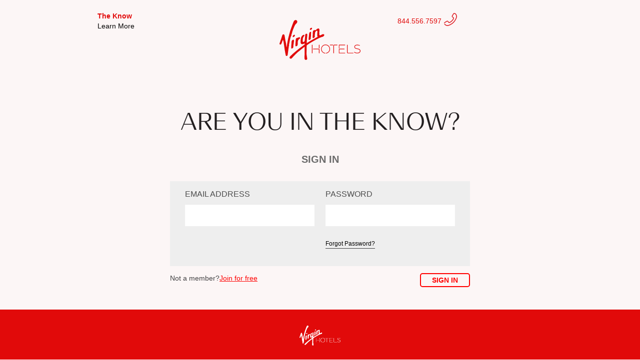

--- FILE ---
content_type: text/html; charset=utf-8
request_url: https://theknow.virginhotels.com/Account/Login?ReturnUrl=%2Fconnect%2Fauthorize%2Fcallback%3Fclient_id%3D3C2B38AB-0FFB-442B-882C-F48A35F4871B%26redirect_uri%3Dhttps%253A%252F%252Fvirginhotels.com%252Fsso-login-callback%26response_type%3Dcode%2520id_token%26scope%3Dopenid%2520profile%2520offline_access%26response_mode%3Dform_post%26nonce%3D638371279509141748.MzAzYjdmMTktNDJmOC00YTYwLThhNzYtM2EwNzQwMTUxZDBmNjliZmViNzYtZGJhOS00ZjlmLTg2OTgtZWMzNWM3YzQ1M2Fl%26state%3DCfDJ8AE8jFuuAPdJnDFqDy9q5tIa59pSzGRLgpFT-3_MIfVED-yQfKjhiJYMQ1uOEf7MR8bNRZvsb10Olw-Dcu9JFiNXZ4d2fkuzDFR14ZVsyNKaIpHjD_-OArBzgzHyMf37XLya_M0TCZ0chTBjojomO8hUacxQ3g6-ZWFcF0qv7opKJ6pGUnUtAUrO_GFiPO44T3jtfQuCy8XSIVf9qKXwSmJebKU331p66-rXeL_ZKYzfaKkqe_xs-otq9kMYLbgb2ZBhMU6gnGDQ82rd-vMopTV5Cfsc1TB9_NfMA59LjchF1bTK1ysSGr-0fu5qtC2Vr1Lq7U5lSOXfCyeF4gYzM9Opnz0LCUHCFNBiK6-T5KoDiSU3rADPIhA4UxTHj4Wc6Ap3YWEY2UGRhrKEmE6ArMdCIDD9BGB3OV_79Gm4NTbA%26x-client-SKU%3DID_NET6_0%26x-client-ver%3D6.21.0.0
body_size: 3559
content:
<!DOCTYPE html>
<html lang="en" class="cendyn-sso-login">
<head>
    <meta charset="utf-8">
    <meta http-equiv="X-UA-Compatible" content="IE=edge">
    <meta name="viewport" content="width=device-width, initial-scale=1">
        <title>Sign in - The Know</title>
            <link rel="icon" type="image/x-icon" href="https://virginhotelguestloyalty.cendyn.com/Directory/VIRGINHOTELS/_img/favicon/favicon.ico" />

    <link href="https://stackpath.bootstrapcdn.com/bootstrap/3.3.7/css/bootstrap.min.css" rel="stylesheet" />

    
        <link href="https://VirginHotelGuestLoyalty.cendyn.com/Directory/VIRGINHOTELS/_css/sso/sso.css" rel="stylesheet" />

    

</head>

<body>

    

           <div class="wrapper">
		   <div class="loader"></div>
             <header class="page-header with-site-notice">
               <div class="row">
                 <div class="small-5 medium-5 large-4 column header-left">
                   <div class="header-actions vertical-center clearfix">
                     <div class="header-account ">
                       <div class="header-welcome-message">The Know</div>
                       <a class="show-for-medium-up" href="https://virginhotels.com/the-know/">Learn More</a>
                     </div>
                   </div>
                 </div>
                 <div class="small-3  large-4 column logo">
                   <a href="https://virginhotels.com/"></a>
                 </div>
                 <div class="small-4 medium-3 large-4 column header-right">
                   <div class="vertical-center clearfix">
                     <div class="display--flex row-align-right">
                       <a class="header-reservations display--flex row-align-middle" href="tel:+18445567597">
                         <span class="margin--right show-for-medium-up">
                           <span class="text-red">844.556.7597</span>
                         </span>
                         <span class="phone--icon">
                           <svg id="Layer_1" data-name="Layer 1" xmlns="http://www.w3.org/2000/svg" viewBox="0 0 32.98 32.98"><defs><style>.cls-1{fill:none;stroke:#de1f26;stroke-linecap:round;stroke-linejoin:round;stroke-width:2px;}</style></defs><g id="phone_icon" data-name="phone icon"><path id="phone_icon-2" data-name="phone icon-2" class="cls-1" d="M32,25.24c-.15-.62-6.82-4.76-7.63-4.7S21,23.87,20.3,24.37s-4.56-1.46-7.38-4.28-4.77-6.7-4.28-7.38,3.76-3.26,3.82-4.07S8.38,1.17,7.76,1a7.72,7.72,0,0,0-3.9,1.19C3.24,2.84.82,5.88,1,9.32S5.09,20,9,24H9l0,0h0c3.95,3.94,11.22,7.8,14.65,8s6.47-2.22,7.1-2.84a2.67,2.67,0,0,0,.45-.74" transform="translate(-0.01 -0.02)"></path></g></svg>				</span>
                       </a>			
                     </div>
                   </div>
                 </div>
               </div>
             </header>
             <div class="intro-text">
               <h1>Are you in The Know?</h1>
             </div>
             <div class="login-panel">
    <div class="login-body">
        <div class="form login-current active">
            <input type="hidden" id="ReturnUrl" name="ReturnUrl" value="/connect/authorize/callback?client_id=3C2B38AB-0FFB-442B-882C-F48A35F4871B&amp;redirect_uri=https%3A%2F%2Fvirginhotels.com%2Fsso-login-callback&amp;response_type=code%20id_token&amp;scope=openid%20profile%20offline_access&amp;response_mode=form_post&amp;nonce=638371279509141748.MzAzYjdmMTktNDJmOC00YTYwLThhNzYtM2EwNzQwMTUxZDBmNjliZmViNzYtZGJhOS00ZjlmLTg2OTgtZWMzNWM3YzQ1M2Fl&amp;state=[base64]&amp;x-client-SKU=ID_NET6_0&amp;x-client-ver=6.21.0.0" />
            <div class="progress-bar-wrapper hide">
                <div class="progress-bar-item">
                    <div class="indeterminate"></div>
                </div>
                <div class="progress-bar-overlay"></div>
            </div>
            <form id="EnterPassword">
                <input name="__RequestVerificationToken" type="hidden" value="CfDJ8OdgPoDB0FNKuSDXl8GgFo0_EsaxIgDa0Xel8gKnYKmnTBU97eVlPSu5Pzy1ye5FKc49Ksd7LZzrfOqMjBK1MEfmzDw_vgsyqzryZxxVWnjxSKOy_4WZBWmXttc6VkKqNMUfdorr_eJb6IqQ79GvCpY" />
                <h1>Sign In</h1>
                <div class="form-group">
                    <span id="HelpBlock" class="help-block error generic"></span>
                </div>
                <div class="row">
                    <div class="form-group">
                        <div class="labelWrapper">
                            <label for="Username">Email Address<span class="signupast">*</span></label>
                        </div>
                        <input id="Email" class="form-control" type="email" placeholder="EMAIL ADDRESS" value="" data-val="true" data-val-required="The Username field is required." name="Username" />
                        <span for="Email" class="help-block error"></span>
                    </div>
                    <div class="form-group">
                        <div class="labelWrapper">
                            <label>Password<span class="signupast">*</span></label>
                        </div>
                        <input id="Password" class="form-control" type="password" placeholder="ENTER PASSWORD" />
                        <span toggle="#Password" class="fal fa-eye-slash toggle-password"></span>
                        <span for="Password" class="help-block error"></span>
                    </div>
                </div>
                <div class="row">
                    <div class="form-group">
                        <button type="submit" class="btn btn-primary btn-next">Sign In</button>
                    </div>
                   
                        <div class="form-group">
                            <a href="https://virginhotels.com/the-know/forgot-password" id="forgotPassword">Forgot Password?</a>
                        </div>
                        <div class="form-group bottom-links">
                            <p>Not a member?</p>
                            <a class="btn btn-primary" href="https://virginhotels.com/the-know/register" id="signUp" target="_top">Join for free</a>
                        </div>

                  
                </div>
            </form>
        </div>
    </div>
</div>
             <footer class="page-footer">		
               <div class="row footer-top">
                 <div class="logo-column">
                   <a href="https://virginhotels.com/"></a>
                 </div>
               </div>
             </footer>
           </div>
           




    <script src="https://code.jquery.com/jquery-1.12.4.min.js"
            integrity="sha256-ZosEbRLbNQzLpnKIkEdrPv7lOy9C27hHQ+Xp8a4MxAQ="
            crossorigin="anonymous"></script>
    <script src="https://stackpath.bootstrapcdn.com/bootstrap/3.3.7/js/bootstrap.min.js"></script>

    
    <script src="/js/ready.js?v=G1UMghsAyjd7Q-xDQkDh1EEGwgpIzgwNpJXiKgqLI64" type="text/javascript"></script>
        <script src="https://VirginHotelGuestLoyalty.cendyn.com/Directory/VIRGINHOTELS/_js/sso.js" type="text/javascript"></script>

</body>
</html>


--- FILE ---
content_type: text/css
request_url: https://virginhotelguestloyalty.cendyn.com/Directory/VIRGINHOTELS/_css/sso/sso.css
body_size: 6152
content:
@font-face {
    font-family: 'Veon100Watt-Bold';
    font-display: swap;
    src: url("../_font/Veon100Watt-Bold.otf");
    font-weight: normal;
    font-style: normal
}

@font-face {
    font-family: 'Veon100Watt-Light';
    font-display: swap;
    src: url("../_font/Veon100Watt-Light");
    font-weight: normal;
    font-style: normal
}

@font-face {
    font-family: 'Graphik-Light';
    font-display: swap;
    src: url("../_font/Graphik-Light");
    font-weight: normal;
    font-style: normal
}

@font-face {
    font-family: 'Graphik-Bold';
    font-display: swap;
    src: url("../_font/Graphik-Bold");
    font-weight: normal;
    font-style: normal
}

@font-face {
    font-family: 'Basel Classic Regular';
    font-display: swap;
    src: url("../_font/Basel-Classic-Regular.otf");
    font-weight: normal;
    font-style: normal
}

body {
    padding: 0;
    margin: 0;
    overflow: scroll;
    font-family: 'Nunito Sans', sans-serif;
    background-color: #FCF6F6 !important;
}

.wrapper {
    padding-bottom: 100px;
    margin: 0;
}

form#EnterPassword input::placeholder {
    text-transform: capitalize;
    color: #e10a0a;
    font-size: 11px;
    font-weight: 400;
    line-height: 15px;
}

form#EnterPassword input::-webkit-input-placeholder {
    text-transform: capitalize;
    color: #e10a0a;
    font-size: 11px;
    font-weight: 400;
    line-height: 15px;
}

form#EnterPassword input::-moz-placeholder {
    text-transform: capitalize;
    color: #e10a0a;
    font-size: 11px;
    font-weight: 400;
    line-height: 15px;
}

form#EnterPassword input:-ms-input-placeholder {
    text-transform: capitalize;
    color: #e10a0a;
    font-size: 11px;
    font-weight: 400;
    line-height: 15px;
}

.login-panel .form.login-current.active {
    padding: 0px 20px 0px 20px;
}

    .login-panel .form.login-current.active .form-group {
        margin-bottom: 20px;
        position: relative;
    }

        .login-panel .form.login-current.active .form-group.row {
            margin-bottom: 0;
        }

.login-panel .login-header {
    position: absolute;
    top: -55px;
    left: 50%;
    margin-left: -55px;
}

    .login-panel .login-header .login-logo {
        display: none;
        /* Hide for TFE */
        text-align: center;
        max-width: 110px;
    }

        .login-panel .login-header .login-logo .img-fluid {
            width: 100%;
            height: auto;
            max-width: 400px;
            margin: 0 auto;
        }

.login-panel .login-body {
    color: #e10a0a;
    text-align: center;
}

    .login-panel .login-body h1 {
        text-align: center;
        font-weight: 700;
        color: #175379;
        font-size: 20px;
        line-height: 27px;
        margin-top: 35px;
        margin-bottom: 30px;
    }

    .login-panel .login-body label {
        position: absolute;
        padding: 0;
        padding-top: 6px;
        overflow: hidden;
        clip: rect(0, 0, 0, 0);
        white-space: nowrap;
        clip-path: inset(50%);
        border: 0;
        left: 13px;
        font-size: 9px;
        font-weight: normal;
        color: #e10a0a;
        line-height: 20px;
    }

        .login-panel .login-body label.active {
            clip: auto;
            clip-path: none;
            z-index: 4;
        }

    .login-panel .login-body .signupast {
        display: none;
    }

    .login-panel .login-body .help-block.error {
        color: #f00;
        text-shadow: none;
        /*background: rgba(255, 0,0, 0.4);
          border: 2px solid red;*/
        font-weight: 400;
        /*position: absolute;*/
        margin-top: 0;
    }

    .login-panel .login-body .help-block:empty {
        display: none;
    }

    .login-panel .login-body hr {
        margin-top: 40px;
        margin-bottom: 30px;
    }

    .login-panel .login-body .form-control {
        display: block;
        width: 100%;
        height: 44px;
        padding: 12px 12px;
        font-size: 16px;
        line-height: 1.42857143;
        color: #555;
        background-color: #fff;
        background-image: none;
        border: 1px solid #e10a0a;
        border-radius: 0;
    }

        .login-panel .login-body .form-control::placeholder {
            color: #606060;
        }

        .login-panel .login-body .form-control::-webkit-input-placeholder {
            /* Chrome/Opera/Safari */
            color: #606060;
        }

        .login-panel .login-body .form-control::-moz-placeholder {
            /* Firefox 19+ */
            color: #606060;
        }

        .login-panel .login-body .form-control:-ms-input-placeholder {
            /* IE 10+ */
            color: #606060;
        }

        .login-panel .login-body .form-control:-moz-placeholder {
            /* Firefox 18- */
            color: #606060;
        }

    .login-panel .login-body .btn-next {
        color: #7D8DAF;
        background-color: #fff;
        border: 1px solid #96A4C3;
        text-transform: uppercase;
        border-width: 3px;
        line-height: 24px;
    }

        .login-panel .login-body .btn-next:hover, .login-panel .login-body .btn-next:focus {
            color: #fff;
            background-color: #e10a0a;
            border-color: #e10a0a;
        }

    .login-panel .login-body .btn-back {
        display: none;
        /* Hide for TFE */
        color: #fff;
        background-color: #999;
        border-color: #999;
        text-transform: uppercase;
        border-width: 3px;
    }

        .login-panel .login-body .btn-back:hover, .login-panel .login-body .btn-back:focus {
            color: #e10a0a;
            background-color: #333;
            border-color: #333;
        }

    .login-panel .login-body .login-user {
        margin-top: 15px;
    }

        .login-panel .login-body .login-user .login-user-avatar {
            display: none;
            font-size: 20px;
            font-weight: bold;
            height: 50px;
            width: 50px;
            text-align: center;
            line-height: 50px;
            background-color: rgba(149, 163, 194, 0.3);
            margin: 0 auto;
        }

        .login-panel .login-body .login-user .login-user-email {
            font-size: 16px;
            margin-top: 15px;
        }

    .login-panel .login-body span.toggle-password {
        position: absolute;
        color: #495057;
        font-size: 1.4em;
        font-size: 16px;
        font-weight: 400;
        height: 44px;
        width: 44px;
        top: 0;
        right: 0;
        line-height: 44px;
        text-align: center;
    }

.login-panel a {
    text-decoration: none;
    color: #414042;
    font-size: 12.3px;
    font-weight: 400;
    line-height: 30px;
    text-align: center;
    text-transform: uppercase;
    border-bottom: 1px solid #414042;
    padding-bottom: 2px;
}

.login-panel .form-group.bottom-links > p:first-child {
    color: #414042;
    font-size: 14px;
    text-align: left;
    flex-shrink: 0;
}

.login-panel .btn.btn-primary, .login-panel .btn.btn-secondary {
    color: #fff;
    background: #e10a0a;
    text-decoration: none;
    text-transform: uppercase;
    font-weight: 700;
    font-size: 14px;
    margin-bottom: 10px;
    min-width: 100px;
    border: 3px solid #e10a0a;
    border-radius: 0;
    min-height: 44px;
    width: 100%;
}

    .login-panel .btn.btn-primary:hover, .login-panel .btn.btn-secondary:hover {
        background-color: #999;
        border: 3px solid #999;
        color: #fff;
    }

.login-panel .btn.btn-secondary {
    color: #7D8DAF;
    background-color: #fff;
    border: 1px solid #96A4C3;
    font-weight: 400;
}

    .login-panel .btn.btn-secondary:hover {
        color: #fff;
        background-color: #e10a0a;
        border-color: #e10a0a;
    }

.logout .login-current.col-xs-12 {
    background-color: #eeeeee;
    padding: 30px;
    padding-top: 60px;
    padding-bottom: 50px;
}

@media (max-width: 480px) {
    .login-panel {
        top: 255px;
    }
}

/*sso login and logout page*/

.intro-text img.intro-logo {
    border: none;
    width: auto;
    height: auto;
    max-width: 90%;
    display: block;
    margin-top: 25vh;
}

.intro-text > h1 {
    font-family: 'Basel Classic Regular';
    text-transform: uppercase;
    font-weight: normal;
    -webkit-font-smoothing: antialiased;
    color: #231F20;
    font-size: 5rem;
    line-height: 1.1em;
    text-align: center;
    margin-top: 30vh;
}

.login-panel .login-body .labelWrapper label, form p, form a {
    color: #4d4d4d;
}

.login-panel .login-body h1 {
    text-transform: uppercase;
    color: #6b6b6b;
}

.login-panel .login-body .form-control {
    border: initial;
}

.login-panel {
    width: 100%;
    display: block;
    margin: auto;
}

    .login-panel .login-body .form-control {
        padding-top: initial !important;
        padding-bottom: initial !important;
    }

    .login-panel .row:nth-of-type(2) {
        background-color: #eeeeee;
        padding: 1rem 3rem;
        margin-bottom: 1em;
    }

        .login-panel .row:nth-of-type(2) .form-group {
            width: 48%;
        }

            .login-panel .row:nth-of-type(2) .form-group:nth-of-type(1) {
                float: left;
            }

            .login-panel .row:nth-of-type(2) .form-group:nth-of-type(2), .row:nth-of-type(2) .form-group:nth-of-type(3) {
                float: right;
            }

            .login-panel .row:nth-of-type(2) .form-group:nth-of-type(3) {
                text-align: left;
            }

                .login-panel .row:nth-of-type(2) .form-group:nth-of-type(3) a {
                    color: initial;
                    text-transform: capitalize !important;
                }

    .login-panel .row:nth-of-type(3) .form-group:nth-of-type(1) {
        text-align: right;
        margin: 0;
        width: 50%;
        float: right;
    }

    .login-panel .form-group:nth-of-type(1) .btn.btn-primary {
        background-color: initial;
        border: solid 2px red;
        color: red;
        width: fit-content;
        padding-top: 0;
        padding-bottom: 0;
        border-radius: 5px;
        min-height: 20px;
    }

        .login-panel .form-group:nth-of-type(1) .btn.btn-primary:hover {
            background-color: red;
            color: white;
        }

.form-group.bottom-links {
    display: flex;
    flex-direction: row;
    justify-content: flex-start;
    width: 50%;
    gap: 5px;
}

    .form-group.bottom-links .btn {
        color: initial;
        background-color: initial;
        border: none;
        line-height: inherit;
        padding: 0;
        color: red;
        text-transform: initial;
        text-decoration: underline;
        font-weight: 400;
        text-align: left;
    }

        .form-group.bottom-links .btn:hover {
            background-color: transparent;
            border: none;
            color: initial;
            text-transform: initial;
            text-decoration: underline;
            font-weight: 400;
            text-align: left;
            min-height: unset;
            margin-bottom: 16px;
            width: auto;
        }

.login-panel .login-body .labelWrapper {
    text-align: left;
    text-transform: uppercase;
}

    .login-panel .login-body .labelWrapper label {
        clip: unset;
        clip-path: unset;
        position: initial;
        font-size: initial;
    }

.login-panel .login-body input.form-control::placeholder {
    opacity: 0;
}

.login-panel .login-body span.toggle-password {
    line-height: 120px;
}



/**header section*/

.header-account a {
    color: initial;
}

.header-welcome-message {
    font-weight: 600;
    -webkit-font-smoothing: antialiased;
    -moz-osx-font-smoothing: grayscale;
    color: #e10a0a;
}

.page-header {
    border-bottom: 1px solid transparent;
    height: 150px;
    margin: 0;
    padding: 40px 20px;
    position: fixed;
    top: 0;
    transition: all .3s ease-out;
    width: 100%;
    z-index: 500
}

    .page-header .row {
        height: 100%;
        max-width: 90rem;
    }

    .page-header .column {
        margin-bottom: 0
    }

    .page-header::after {
        background: #FCF6F6;
        bottom: 0;
        content: '';
        left: 0;
        position: absolute;
        right: 0;
        top: 0;
        z-index: -1
    }

.header-reservations .phone--icon svg {
    height: auto;
    width: 26px;
    transform: scaleX(-1);
}


/**row & columns*/
.row {
    width: 100%;
    margin-left: auto;
    margin-right: auto;
    margin-top: 0;
    margin-bottom: 0;
    max-width: 60rem;
}

    .row:before, .row:after {
        content: " ";
        display: table
    }

    .row:after {
        clear: both
    }

    .row.collapse > .column, .row.collapse > .columns {
        padding-left: 0;
        padding-right: 0
    }

    .row.collapse .row {
        margin-left: 0;
        margin-right: 0
    }

    .row .row {
        width: auto;
        margin-left: -.5rem;
        margin-right: -.5rem;
        margin-top: 0;
        margin-bottom: 0;
        max-width: none
    }

        .row .row:before, .row .row:after {
            content: " ";
            display: table
        }

        .row .row:after {
            clear: both
        }

        .row .row.collapse {
            width: auto;
            margin: 0;
            max-width: none
        }

            .row .row.collapse:before, .row .row.collapse:after {
                content: " ";
                display: table
            }

            .row .row.collapse:after {
                clear: both
            }

.column, .columns {
    padding-left: .5rem;
    padding-right: .5rem;
    width: 100%;
    float: left
}

/**grid*/

@media only screen {
    .small-push-0 {
        position: relative;
        left: 0%;
        right: auto
    }

    .small-pull-0 {
        position: relative;
        right: 0%;
        left: auto
    }

    .small-push-1 {
        position: relative;
        left: 8.33333%;
        right: auto
    }

    .small-pull-1 {
        position: relative;
        right: 8.33333%;
        left: auto
    }

    .small-push-2 {
        position: relative;
        left: 16.66667%;
        right: auto
    }

    .small-pull-2 {
        position: relative;
        right: 16.66667%;
        left: auto
    }

    .small-push-3 {
        position: relative;
        left: 25%;
        right: auto
    }

    .small-pull-3 {
        position: relative;
        right: 25%;
        left: auto
    }

    .small-push-4 {
        position: relative;
        left: 33.33333%;
        right: auto
    }

    .small-pull-4 {
        position: relative;
        right: 33.33333%;
        left: auto
    }

    .small-push-5 {
        position: relative;
        left: 41.66667%;
        right: auto
    }

    .small-pull-5 {
        position: relative;
        right: 41.66667%;
        left: auto
    }

    .small-push-6 {
        position: relative;
        left: 50%;
        right: auto
    }

    .small-pull-6 {
        position: relative;
        right: 50%;
        left: auto
    }

    .small-push-7 {
        position: relative;
        left: 58.33333%;
        right: auto
    }

    .small-pull-7 {
        position: relative;
        right: 58.33333%;
        left: auto
    }

    .small-push-8 {
        position: relative;
        left: 66.66667%;
        right: auto
    }

    .small-pull-8 {
        position: relative;
        right: 66.66667%;
        left: auto
    }

    .small-push-9 {
        position: relative;
        left: 75%;
        right: auto
    }

    .small-pull-9 {
        position: relative;
        right: 75%;
        left: auto
    }

    .small-push-10 {
        position: relative;
        left: 83.33333%;
        right: auto
    }

    .small-pull-10 {
        position: relative;
        right: 83.33333%;
        left: auto
    }

    .small-push-11 {
        position: relative;
        left: 91.66667%;
        right: auto
    }

    .small-pull-11 {
        position: relative;
        right: 91.66667%;
        left: auto
    }

    .column, .columns {
        position: relative;
        padding-left: .5rem;
        padding-right: .5rem;
        float: left
    }

    .small-1 {
        width: 8.33333%
    }

    .small-2 {
        width: 16.66667%
    }

    .small-3 {
        width: 25%
    }

    .small-4 {
        width: 33.33333%
    }

    .small-5 {
        width: 41.66667%
    }

    .small-6 {
        width: 50%
    }

    .small-7 {
        width: 58.33333%
    }

    .small-8 {
        width: 66.66667%
    }

    .small-9 {
        width: 75%
    }

    .small-10 {
        width: 83.33333%
    }

    .small-11 {
        width: 91.66667%
    }

    .small-12 {
        width: 100%
    }

    [class*="column"] + [class*="column"]:last-child {
        float: right
    }

    [class*="column"] + [class*="column"].end {
        float: left
    }

    .small-offset-0 {
        margin-left: 0% !important
    }

    .small-offset-1 {
        margin-left: 8.33333% !important
    }

    .small-offset-2 {
        margin-left: 16.66667% !important
    }

    .small-offset-3 {
        margin-left: 25% !important
    }

    .small-offset-4 {
        margin-left: 33.33333% !important
    }

    .small-offset-5 {
        margin-left: 41.66667% !important
    }

    .small-offset-6 {
        margin-left: 50% !important
    }

    .small-offset-7 {
        margin-left: 58.33333% !important
    }

    .small-offset-8 {
        margin-left: 66.66667% !important
    }

    .small-offset-9 {
        margin-left: 75% !important
    }

    .small-offset-10 {
        margin-left: 83.33333% !important
    }

    .small-offset-11 {
        margin-left: 91.66667% !important
    }

    .small-reset-order {
        margin-left: 0;
        margin-right: 0;
        left: auto;
        right: auto;
        float: left
    }

    .column.small-centered, .columns.small-centered {
        margin-left: auto;
        margin-right: auto;
        float: none !important
    }

    .column.small-uncentered, .columns.small-uncentered {
        margin-left: 0;
        margin-right: 0;
        float: left !important
    }

        .column.small-uncentered.opposite, .columns.small-uncentered.opposite {
            float: right !important
        }
}

@media only screen and (min-width: 40.063em) {
    .medium-push-0 {
        position: relative;
        left: 0%;
        right: auto
    }

    .medium-pull-0 {
        position: relative;
        right: 0%;
        left: auto
    }

    .medium-push-1 {
        position: relative;
        left: 8.33333%;
        right: auto
    }

    .medium-pull-1 {
        position: relative;
        right: 8.33333%;
        left: auto
    }

    .medium-push-2 {
        position: relative;
        left: 16.66667%;
        right: auto
    }

    .medium-pull-2 {
        position: relative;
        right: 16.66667%;
        left: auto
    }

    .medium-push-3 {
        position: relative;
        left: 25%;
        right: auto
    }

    .medium-pull-3 {
        position: relative;
        right: 25%;
        left: auto
    }

    .medium-push-4 {
        position: relative;
        left: 33.33333%;
        right: auto
    }

    .medium-pull-4 {
        position: relative;
        right: 33.33333%;
        left: auto
    }

    .medium-push-5 {
        position: relative;
        left: 41.66667%;
        right: auto
    }

    .medium-pull-5 {
        position: relative;
        right: 41.66667%;
        left: auto
    }

    .medium-push-6 {
        position: relative;
        left: 50%;
        right: auto
    }

    .medium-pull-6 {
        position: relative;
        right: 50%;
        left: auto
    }

    .medium-push-7 {
        position: relative;
        left: 58.33333%;
        right: auto
    }

    .medium-pull-7 {
        position: relative;
        right: 58.33333%;
        left: auto
    }

    .medium-push-8 {
        position: relative;
        left: 66.66667%;
        right: auto
    }

    .medium-pull-8 {
        position: relative;
        right: 66.66667%;
        left: auto
    }

    .medium-push-9 {
        position: relative;
        left: 75%;
        right: auto
    }

    .medium-pull-9 {
        position: relative;
        right: 75%;
        left: auto
    }

    .medium-push-10 {
        position: relative;
        left: 83.33333%;
        right: auto
    }

    .medium-pull-10 {
        position: relative;
        right: 83.33333%;
        left: auto
    }

    .medium-push-11 {
        position: relative;
        left: 91.66667%;
        right: auto
    }

    .medium-pull-11 {
        position: relative;
        right: 91.66667%;
        left: auto
    }

    .column, .columns {
        position: relative;
        padding-left: .5rem;
        padding-right: .5rem;
        float: left
    }

    .medium-1 {
        width: 8.33333%
    }

    .medium-2 {
        width: 16.66667%
    }

    .medium-3 {
        width: 25%
    }

    .medium-4 {
        width: 33.33333%
    }

    .medium-5 {
        width: 41.66667%
    }

    .medium-6 {
        width: 50%
    }

    .medium-7 {
        width: 58.33333%
    }

    .medium-8 {
        width: 66.66667%
    }

    .medium-9 {
        width: 75%
    }

    .medium-10 {
        width: 83.33333%
    }

    .medium-11 {
        width: 91.66667%
    }

    .medium-12 {
        width: 100%
    }

    [class*="column"] + [class*="column"]:last-child {
        float: right
    }

    [class*="column"] + [class*="column"].end {
        float: left
    }

    .medium-offset-0 {
        margin-left: 0% !important
    }

    .medium-offset-1 {
        margin-left: 8.33333% !important
    }

    .medium-offset-2 {
        margin-left: 16.66667% !important
    }

    .medium-offset-3 {
        margin-left: 25% !important
    }

    .medium-offset-4 {
        margin-left: 33.33333% !important
    }

    .medium-offset-5 {
        margin-left: 41.66667% !important
    }

    .medium-offset-6 {
        margin-left: 50% !important
    }

    .medium-offset-7 {
        margin-left: 58.33333% !important
    }

    .medium-offset-8 {
        margin-left: 66.66667% !important
    }

    .medium-offset-9 {
        margin-left: 75% !important
    }

    .medium-offset-10 {
        margin-left: 83.33333% !important
    }

    .medium-offset-11 {
        margin-left: 91.66667% !important
    }

    .medium-reset-order {
        margin-left: 0;
        margin-right: 0;
        left: auto;
        right: auto;
        float: left
    }

    .column.medium-centered, .columns.medium-centered {
        margin-left: auto;
        margin-right: auto;
        float: none !important
    }

    .column.medium-uncentered, .columns.medium-uncentered {
        margin-left: 0;
        margin-right: 0;
        float: left !important
    }

        .column.medium-uncentered.opposite, .columns.medium-uncentered.opposite {
            float: right !important
        }

    .push-0 {
        position: relative;
        left: 0%;
        right: auto
    }

    .pull-0 {
        position: relative;
        right: 0%;
        left: auto
    }

    .push-1 {
        position: relative;
        left: 8.33333%;
        right: auto
    }

    .pull-1 {
        position: relative;
        right: 8.33333%;
        left: auto
    }

    .push-2 {
        position: relative;
        left: 16.66667%;
        right: auto
    }

    .pull-2 {
        position: relative;
        right: 16.66667%;
        left: auto
    }

    .push-3 {
        position: relative;
        left: 25%;
        right: auto
    }

    .pull-3 {
        position: relative;
        right: 25%;
        left: auto
    }

    .push-4 {
        position: relative;
        left: 33.33333%;
        right: auto
    }

    .pull-4 {
        position: relative;
        right: 33.33333%;
        left: auto
    }

    .push-5 {
        position: relative;
        left: 41.66667%;
        right: auto
    }

    .pull-5 {
        position: relative;
        right: 41.66667%;
        left: auto
    }

    .push-6 {
        position: relative;
        left: 50%;
        right: auto
    }

    .pull-6 {
        position: relative;
        right: 50%;
        left: auto
    }

    .push-7 {
        position: relative;
        left: 58.33333%;
        right: auto
    }

    .pull-7 {
        position: relative;
        right: 58.33333%;
        left: auto
    }

    .push-8 {
        position: relative;
        left: 66.66667%;
        right: auto
    }

    .pull-8 {
        position: relative;
        right: 66.66667%;
        left: auto
    }

    .push-9 {
        position: relative;
        left: 75%;
        right: auto
    }

    .pull-9 {
        position: relative;
        right: 75%;
        left: auto
    }

    .push-10 {
        position: relative;
        left: 83.33333%;
        right: auto
    }

    .pull-10 {
        position: relative;
        right: 83.33333%;
        left: auto
    }

    .push-11 {
        position: relative;
        left: 91.66667%;
        right: auto
    }

    .pull-11 {
        position: relative;
        right: 91.66667%;
        left: auto
    }
}

@media only screen and (min-width: 60.063em) {
    .large-push-0 {
        position: relative;
        left: 0%;
        right: auto
    }

    .large-pull-0 {
        position: relative;
        right: 0%;
        left: auto
    }

    .large-push-1 {
        position: relative;
        left: 8.33333%;
        right: auto
    }

    .large-pull-1 {
        position: relative;
        right: 8.33333%;
        left: auto
    }

    .large-push-2 {
        position: relative;
        left: 16.66667%;
        right: auto
    }

    .large-pull-2 {
        position: relative;
        right: 16.66667%;
        left: auto
    }

    .large-push-3 {
        position: relative;
        left: 25%;
        right: auto
    }

    .large-pull-3 {
        position: relative;
        right: 25%;
        left: auto
    }

    .large-push-4 {
        position: relative;
        left: 33.33333%;
        right: auto
    }

    .large-pull-4 {
        position: relative;
        right: 33.33333%;
        left: auto
    }

    .large-push-5 {
        position: relative;
        left: 41.66667%;
        right: auto
    }

    .large-pull-5 {
        position: relative;
        right: 41.66667%;
        left: auto
    }

    .large-push-6 {
        position: relative;
        left: 50%;
        right: auto
    }

    .large-pull-6 {
        position: relative;
        right: 50%;
        left: auto
    }

    .large-push-7 {
        position: relative;
        left: 58.33333%;
        right: auto
    }

    .large-pull-7 {
        position: relative;
        right: 58.33333%;
        left: auto
    }

    .large-push-8 {
        position: relative;
        left: 66.66667%;
        right: auto
    }

    .large-pull-8 {
        position: relative;
        right: 66.66667%;
        left: auto
    }

    .large-push-9 {
        position: relative;
        left: 75%;
        right: auto
    }

    .large-pull-9 {
        position: relative;
        right: 75%;
        left: auto
    }

    .large-push-10 {
        position: relative;
        left: 83.33333%;
        right: auto
    }

    .large-pull-10 {
        position: relative;
        right: 83.33333%;
        left: auto
    }

    .large-push-11 {
        position: relative;
        left: 91.66667%;
        right: auto
    }

    .large-pull-11 {
        position: relative;
        right: 91.66667%;
        left: auto
    }

    .column, .columns {
        position: relative;
        padding-left: .5rem;
        padding-right: .5rem;
        float: left
    }

    .large-1 {
        width: 8.33333%
    }

    .large-2 {
        width: 16.66667%
    }

    .large-3 {
        width: 25%
    }

    .large-4 {
        width: 33.33333%
    }

    .large-5 {
        width: 41.66667%
    }

    .large-6 {
        width: 50%
    }

    .large-7 {
        width: 58.33333%
    }

    .large-8 {
        width: 66.66667%
    }

    .large-9 {
        width: 75%
    }

    .large-10 {
        width: 83.33333%
    }

    .large-11 {
        width: 91.66667%
    }

    .large-12 {
        width: 100%
    }

    [class*="column"] + [class*="column"]:last-child {
        float: right
    }

    [class*="column"] + [class*="column"].end {
        float: left
    }

    .large-offset-0 {
        margin-left: 0% !important
    }

    .large-offset-1 {
        margin-left: 8.33333% !important
    }

    .large-offset-2 {
        margin-left: 16.66667% !important
    }

    .large-offset-3 {
        margin-left: 25% !important
    }

    .large-offset-4 {
        margin-left: 33.33333% !important
    }

    .large-offset-5 {
        margin-left: 41.66667% !important
    }

    .large-offset-6 {
        margin-left: 50% !important
    }

    .large-offset-7 {
        margin-left: 58.33333% !important
    }

    .large-offset-8 {
        margin-left: 66.66667% !important
    }

    .large-offset-9 {
        margin-left: 75% !important
    }

    .large-offset-10 {
        margin-left: 83.33333% !important
    }

    .large-offset-11 {
        margin-left: 91.66667% !important
    }

    .large-reset-order {
        margin-left: 0;
        margin-right: 0;
        left: auto;
        right: auto;
        float: left
    }

    .column.large-centered, .columns.large-centered {
        margin-left: auto;
        margin-right: auto;
        float: none !important
    }

    .column.large-uncentered, .columns.large-uncentered {
        margin-left: 0;
        margin-right: 0;
        float: left !important
    }

        .column.large-uncentered.opposite, .columns.large-uncentered.opposite {
            float: right !important
        }

    .push-0 {
        position: relative;
        left: 0%;
        right: auto
    }

    .pull-0 {
        position: relative;
        right: 0%;
        left: auto
    }

    .push-1 {
        position: relative;
        left: 8.33333%;
        right: auto
    }

    .pull-1 {
        position: relative;
        right: 8.33333%;
        left: auto
    }

    .push-2 {
        position: relative;
        left: 16.66667%;
        right: auto
    }

    .pull-2 {
        position: relative;
        right: 16.66667%;
        left: auto
    }

    .push-3 {
        position: relative;
        left: 25%;
        right: auto
    }

    .pull-3 {
        position: relative;
        right: 25%;
        left: auto
    }

    .push-4 {
        position: relative;
        left: 33.33333%;
        right: auto
    }

    .pull-4 {
        position: relative;
        right: 33.33333%;
        left: auto
    }

    .push-5 {
        position: relative;
        left: 41.66667%;
        right: auto
    }

    .pull-5 {
        position: relative;
        right: 41.66667%;
        left: auto
    }

    .push-6 {
        position: relative;
        left: 50%;
        right: auto
    }

    .pull-6 {
        position: relative;
        right: 50%;
        left: auto
    }

    .push-7 {
        position: relative;
        left: 58.33333%;
        right: auto
    }

    .pull-7 {
        position: relative;
        right: 58.33333%;
        left: auto
    }

    .push-8 {
        position: relative;
        left: 66.66667%;
        right: auto
    }

    .pull-8 {
        position: relative;
        right: 66.66667%;
        left: auto
    }

    .push-9 {
        position: relative;
        left: 75%;
        right: auto
    }

    .pull-9 {
        position: relative;
        right: 75%;
        left: auto
    }

    .push-10 {
        position: relative;
        left: 83.33333%;
        right: auto
    }

    .pull-10 {
        position: relative;
        right: 83.33333%;
        left: auto
    }

    .push-11 {
        position: relative;
        left: 91.66667%;
        right: auto
    }

    .pull-11 {
        position: relative;
        right: 91.66667%;
        left: auto
    }
}

.display--flex {
    display: -webkit-flex;
    display: -ms-flexbox;
    display: flex
}

.row-align-right {
    -webkit-justify-content: flex-end;
    -ms-flex-pack: end;
    justify-content: flex-end
}

.header-welcome-message {
    font-weight: 600;
    -webkit-font-smoothing: antialiased;
    -moz-osx-font-smoothing: grayscale;
    color: #e10a0a
}

.text-red, .page-template-templatessingle-column-php .single-column-content h2, .page-template-templatessingle-column-php .single-column-content h3 {
    color: #e10a0a !important
}

.row-flex {
    display: -webkit-flex;
    display: -ms-flexbox;
    display: flex
}

.row-align-center {
    -webkit-justify-content: center;
    -ms-flex-pack: center;
    justify-content: center
}

.row-align-middle {
    -webkit-align-items: center;
    -ms-flex-align: center;
    align-items: center;
}

.row-align-between {
    -webkit-justify-content: space-between;
    -ms-flex-pack: justify;
    justify-content: space-between
}

.row-align-around {
    -webkit-justify-content: space-around;
    -ms-flex-pack: distribute;
    justify-content: space-around
}

.row-align-top {
    -webkit-align-items: flex-start;
    -ms-flex-align: start;
    align-items: flex-start
}

.row-align-right {
    -webkit-justify-content: flex-end;
    -ms-flex-pack: end;
    justify-content: flex-end
}

.flex--grow {
    -webkit-flex: 1 0 auto;
    -ms-flex: 1 0 auto;
    flex: 1 0 auto
}

.margin--bottom {
    margin-bottom: 16px
}

.margin--top {
    margin-top: 16px
}

.margin--left {
    margin-left: .5rem
}

.margin--right {
    margin-right: .5rem;
}

.margin--auto {
    float: none;
    margin-left: auto;
    margin-right: auto
}

.page-footer {
    background: #e10a0a;
    color: #fff;
    min-height: 100px;
    padding-top: 32px;
    text-align: center;
    width: 100%;
    -webkit-font-smoothing: antialiased;
    position: fixed;
    bottom: 0;
}

    .page-footer.has-footer-intro {
        padding-top: 0;
        position: relative;
        z-index: 200
    }

    .page-footer .bold, .page-footer .address a {
        color: #fff;
        font-weight: 700
    }

    .page-footer .menu-item-object-column {
        margin-bottom: 0
    }

    .page-footer .side-nav {
        margin: 1rem 0
    }

        .page-footer .side-nav li {
            margin-bottom: .625rem
        }

            .page-footer .side-nav li a, .page-footer .side-nav li span {
                color: #fff;
                font-size: 1rem;
                line-height: 1em
            }

                .no-touch .page-footer .side-nav li a:hover, .page-footer .side-nav li a:focus {
                    color: #231f20
                }

            .page-footer .side-nav li span {
                display: block
            }

    .page-footer .vh-logo {
        width: 5.625rem
    }

    .page-footer .copyright {
        color: #fff;
        font-size: .6875rem;
        -webkit-order: 5;
        -ms-flex-order: 5;
        order: 5;
        width: 100%
    }

    .page-footer .address {
        font-size: .875rem;
        -webkit-order: 3;
        -ms-flex-order: 3;
        order: 3;
        text-align: center;
        width: 100%
    }

        .page-footer .address span {
            display: inline-block
        }

        .page-footer .address .phone-email-line {
            margin-top: .25rem
        }

        .page-footer .address a {
            color: #fff;
            display: block;
            margin: .9375rem 0;
            text-decoration: underline;
            transition: color 0.3s ease-out
        }

.no-touch .page-footer .address a:hover {
    color: #231f20
}

.page-footer .address a:last-child {
    margin-bottom: 0
}
/***/
.logo {
    height: 100%;
}

.page-header {
    height: 6em;
}

.column.header-left {
    height: 100%;
    display: flex;
    align-items: center;
}

.column.header-right {
    height: 100%;
    display: flex;
    align-items: center;
    justify-content: end;
}

.logo > a, .logo-column > a {
    background-repeat: no-repeat;
    background-size: contain;
    display: inline-block;
    height: 80px;
    width: 100%;
    background-position-x: center;
}

.logo > a {
    background-image: url("../../_images/logo-vh.svg");
}

.logo-column > a {
    background-image: url("../../_images/logo-vh_white.png");
    height: 40px;
}

.logout h1 {
    font-size: 6rem;
}

.logout p {
    font-size: 2.5rem;
}


.logout .loginForm {
    width: 50%;
    margin-left: 25%;
    text-align: center;
    color: #000;
    background-color: #000;
}

@media only screen and (max-width:991px) {
    .logout .loginForm {
        width: calc(100% - 40px);
        margin-left: auto;
        margin-right: auto;
    }
    .logout h1 {
        margin-top: 0;
        font-size: 3rem;
    }
    .logout p {
        font-size: 1.5rem;
    }
    .logout .login-current.col-xs-12 {
        padding-top: 50px;
    }
}

@media only screen and (max-width: 550px) {
    .logout ~ .page-footer {
        position: fixed;
    }
}

.loader {
    position: fixed;
    left: 0px;
    top: 0px;
    width: 100%;
    height: 100%;
    z-index: 9999;
    background: url('../../_images/loading.gif') 50% 50% no-repeat rgb(255,255,255);
}


@media only screen and (max-width:550px) {
    body {
        overflow: scroll;
    }

    .header-reservations {
        flex-direction: row-reverse;
    }

         .header-welcome-message{
        display: none;
      } 

         .header-account a{
        background-image: url("../../_images/the-know-logo.svg");
        height: 35px;
        background-repeat: no-repeat;
        background-size: contain;
        display: inline-block;
        width: 100%;
        background-position-x: center;
        color: transparent;
        pointer-events: none;
      } 

        .header-reservations .phone--icon svg {
            width: 16px;
            transform: scaleX(1) translateY(3px);
            margin-right: 5px;
        }

    .cendyn-sso-login .page-header {
        margin-top: 0;
        padding-top: 40px;
    }

    .intro-text > h1 {
        margin-top: 110px;
        font-size: 17px;
        font-family: 'Nunito Sans', sans-serif;
        text-transform: capitalize;
    }

    .login-panel .login-body h1 {
        font-size: 35px;
        margin-top: 20px;
        margin-bottom: 40px;
        color: #231F20;
        font-family: 'Basel Classic Regular';
        font-weight: normal;
        text-transform: capitalize;
    }


    .login-panel .row:nth-of-type(2) {
        display: flex;
        flex-direction: column;
        align-items: center;
    }

        .login-panel .row:nth-of-type(2) .form-group {
            width: 100%;
        }

    .wrapper {
        min-height: unset;
        position: relative;
    }

    .login-panel {
        padding-bottom: 20px;
    }

    .logo > a {
        transform: translateX(-23px);
        background-image: unset;
    }

    .logo-column > a {
        background-image: url("../../_images/logo-vh.svg");
    }

    #EnterPassword > .row:last-of-type {
        display: flex;
        flex-direction: column;
    }

        #EnterPassword > .row:last-of-type > * {
            width: 100%;
        }

        #EnterPassword > .row:last-of-type .bottom-links {
            flex-direction: column-reverse;
        }

            #EnterPassword > .row:last-of-type .bottom-links p:nth-of-type(2) a {
                background-color: transparent;
                color: #cf1f12;
                border: solid 1px #cf1f12;
                width: 100%;
                padding-top: 10px;
                padding-bottom: 10px;
                border-radius: 0px;
                min-height: 20px;
                font-weight: 700;
                text-decoration: none;
                text-transform: uppercase;
                font-size: 12.3px;
            }

    .login-panel .form-group:nth-of-type(1) .btn.btn-primary {
        background-color: #cf1f12;
        border: solid 1px #cf1f12;
        color: #fff;
        width: 100%;
        padding-top: 10px;
        padding-bottom: 10px;
        border-radius: 0px;
        min-height: 20px;
        font-weight: 700;
        font-size: 12.3px;
    }

        .login-panel .form-group:nth-of-type(1) .btn.btn-primary:hover {
            background-color: transparent;
            color: #cf1f12;
        }

    .login-panel .form-group.bottom-links > p:first-child {
        text-align: left;
        flex-shrink: 0;
        text-decoration: none;
        display: none;
    }

    .page-footer {
        position: absolute;
        background: transparent;
    }
}


--- FILE ---
content_type: application/javascript
request_url: https://virginhotelguestloyalty.cendyn.com/Directory/VIRGINHOTELS/_js/sso.js
body_size: 1312
content:
$(window).load(function() {
        $(".loader").fadeOut("slow");
});
$("#forgotPassword").parent().insertAfter($("#Password").parent())

$(function () {
    const $submitButton = $('#EnterPassword .btn-next');
    let isLoginAjaxActive = false;

    $(document).ajaxStart(function (event, xhr, settings) {
        if ($submitButton.length && !$submitButton.is(':disabled')) {
            $submitButton.prop('disabled', true).text('Signing In...');
            isLoginAjaxActive = true;
        }
    });

    $(document).ajaxComplete(function (event, xhr, settings) {
        if (settings.type === 'POST' && settings.url.includes('/Account/Login') && isLoginAjaxActive) {

            if (xhr.status >= 200 && xhr.status < 300) {
                try {
                    const result = xhr.responseJSON || JSON.parse(xhr.responseText || '{}');
                    if (result && result.redirect) {
                        isLoginAjaxActive = false;
                        return;
                    }
                } catch (e) {
                    console.error("Could not parse AJAX success response:", e);
                }
            }

            $submitButton.prop('disabled', false).text('Sign In');
            isLoginAjaxActive = false;
        }
    });
});

--- FILE ---
content_type: image/svg+xml
request_url: https://virginhotelguestloyalty.cendyn.com/Directory/VIRGINHOTELS/_images/logo-vh.svg
body_size: 147393
content:
<?xml version="1.0" encoding="utf-8"?>
<!-- Generator: Adobe Illustrator 16.0.4, SVG Export Plug-In . SVG Version: 6.00 Build 0)  -->
<!DOCTYPE svg PUBLIC "-//W3C//DTD SVG 1.1//EN" "http://www.w3.org/Graphics/SVG/1.1/DTD/svg11.dtd">
<svg version="1.1" id="Layer_1" xmlns="http://www.w3.org/2000/svg" xmlns:xlink="http://www.w3.org/1999/xlink" x="0px" y="0px"
	 width="430.11px" height="211.98px" viewBox="0 0 430.11 211.98" enable-background="new 0 0 430.11 211.98" xml:space="preserve">
<g>
	<g>
		<g>
			<path fill="#e10a0a" d="M53.19,118.27c0.02-0.05,0.02-0.05,0.02-0.14c0.13-0.04,0.16,0,0.16-0.04c0.12-0.07,0.12-0.26,0.12-0.36
				c0-0.1,0.06-0.1,0.06-0.15c0.07-0.07,0.07-0.12,0.07-0.21c0.03-0.13,0-0.33,0.03-0.48c0-0.17,0.13-0.29,0.13-0.47
				c0-0.15,0-0.25-0.07-0.34c0-0.09-0.06-0.2-0.06-0.2c0.06-0.11,0.13-0.11,0.06-0.25c0-0.03-0.06-0.04-0.06-0.12v-0.18
				c-0.03-0.08-0.1-0.08-0.16-0.15v-0.3c-0.12-0.52,0.16-1.09,0.31-1.65c0.05-0.13-0.02-0.26,0.05-0.4c0-0.1,0.02-0.18,0.1-0.23
				c0.07,0,0.15,0.05,0.15,0.05c0.22,0,0.26-0.12,0.35-0.23c0.11-0.2,0.14-0.28,0.14-0.41c0-0.14,0.03-0.29,0-0.35
				c-0.03-0.08-0.12-0.08-0.14-0.08h-0.09v-0.17c0.06-0.2,0.11-0.2,0.23-0.3c0.1-0.1,0.2-0.26,0.2-0.37c0,0-0.16-0.07-0.16-0.19
				c-0.03,0-0.03-0.09-0.03-0.17c-0.03-0.13-0.03-0.2,0.03-0.37c0.15-0.06,0.16-0.09,0.16-0.29c0.08-0.07,0.08-0.07,0.08-0.15v-0.17
				c-0.08-0.08-0.25-0.08-0.25-0.28c0-0.11,0.07-0.25,0.16-0.35c0-0.14,0-0.28,0.08-0.42c0.07-0.13,0.07-0.17,0.07-0.33
				c0-0.18,0.05-0.33,0.13-0.49c0.08-0.1,0.08-0.14,0.08-0.16v-0.19c0.14-0.13,0.2-0.13,0.14-0.27c-0.06-0.13,0.05-0.35,0.05-0.54
				v-0.24l0.07-0.05l-0.07-0.04c0-0.05,0.07-0.1,0.07-0.19c0.1-0.01,0.1-0.17,0.1-0.22c0-0.15,0-0.28,0.03-0.39
				c0.11-0.12,0.19-0.2,0.23-0.34v-0.39c0-0.13,0.07-0.21,0.07-0.37c0-0.07,0-0.27,0.08-0.4c0-0.07,0.04-0.17,0.11-0.29
				c0-0.1,0.07-0.25,0.07-0.36c0.01-0.14,0-0.25,0-0.38c0-0.08,0-0.13,0.1-0.2c0-0.07,0.06-0.02,0.09-0.09
				c0-0.06-0.03-0.26-0.03-0.29c0.03-0.1,0.03-0.14,0.03-0.14v-0.25c0-0.07,0.1-0.24,0.16-0.35c0.09-0.28,0.16-0.55,0.16-0.83
				c0.02-0.15,0.13-0.25,0.17-0.41c0.06-0.07-0.04-0.32,0.17-0.27c0-0.16-0.17-0.09-0.15-0.16c0-0.17,0.11-0.17,0.15-0.2
				c0-0.03-0.04,0-0.04-0.04c-0.02-0.05,0-0.09,0-0.09c0.04-0.22,0-0.44,0.12-0.62c0-0.08,0.02-0.08,0.02-0.19
				c0-0.05-0.02-0.14,0-0.18c0-0.06,0.11-0.06,0.11-0.15c0.07,0,0-0.15,0-0.15c0.07-0.18,0.07-0.33,0.08-0.46
				c0.08-0.06,0.08-0.08,0.08-0.18c0.05-0.03,0.05-0.12,0.05-0.18c0.04-0.06,0-0.19,0.04-0.25h0.08c0.04-0.03,0.04-0.08,0.04-0.08
				c0.06-0.18,0.06-0.33,0.07-0.45c0-0.1-0.02-0.21,0-0.28c0.11-0.04,0.18,0.08,0.22-0.07c0-0.12-0.05-0.17-0.05-0.26
				c0-0.08,0.05-0.08,0.05-0.13c0.03-0.03,0-0.15,0-0.22c0.03-0.09,0.03-0.09,0.08-0.17c0-0.03,0.05-0.17,0.05-0.19
				c0.07-0.07,0.1-0.13,0.1-0.18c-0.1-0.07,0-0.11,0-0.14v-0.22c0-0.1,0.13-0.19,0.13-0.32c0.04-0.17,0.04-0.2,0.09-0.31
				c0.12-0.09,0.03-0.26,0.12-0.35c0.03-0.08,0.03-0.08,0.03-0.13c0.04-0.14,0-0.22,0.04-0.24c0-0.06,0.09-0.11,0.09-0.19
				c0.02-0.06,0-0.13,0-0.21c0-0.05,0.02-0.05,0.02-0.15c0.08-0.05,0.08-0.12,0.08-0.23c0-0.09,0-0.15,0.08-0.22
				c0-0.06,0.09-0.06,0.09-0.1l-0.06-0.1c0-0.11,0.1-0.24,0.14-0.29c0.04-0.12,0.04-0.12,0.11-0.15c0.04,0,0.04-0.04,0.04-0.12h0.16
				v-0.37c0.06-0.13,0.1-0.19,0.23-0.21c0-0.04,0.09-0.23,0.09-0.23c0-0.11,0.05-0.11,0.05-0.18v-0.18c0.09-0.17,0-0.42,0.09-0.6
				c0.09-0.11,0.21-0.15,0.21-0.29c0.1-0.09,0.13-0.21,0.1-0.35c0-0.14,0-0.32,0.09-0.47c0.09-0.15,0.4-0.22,0.52-0.42
				c0.03-0.03,0-0.1,0-0.16c0.03-0.02,0.03-0.12,0.09-0.17v-0.17c-0.06-0.05,0-0.11,0-0.16c0-0.09,0-0.23,0.1-0.38
				c0-0.11,0.1-0.18,0.17-0.35v-0.25l0.05-0.03c0-0.06,0.02-0.08,0.05-0.08c0.04-0.13,0.04-0.27,0.04-0.41
				c0-0.18,0.11-0.27,0.17-0.4c0.1-0.15,0.04-0.33,0.1-0.45c0-0.07,0.13-0.23,0.18-0.36c0.08-0.12,0.17-0.18,0.28-0.28
				c0.07-0.04,0.18-0.04,0.26-0.06c0,0,0-0.08,0.11-0.14c0.14,0,0.16-0.15,0.2-0.25c0.04-0.07,0.04-0.11,0.04-0.18
				c0.07-0.09,0-0.17,0.1-0.23v-0.18c0.07-0.07,0.07-0.1,0.13-0.17c0.04-0.12,0.12-0.18,0.12-0.26c0-0.1,0.16-0.15,0.16-0.22
				c0-0.04,0-0.12,0.04-0.13c0-0.18,0.05-0.26,0.05-0.38c-0.05-0.16-0.09-0.26-0.05-0.38c0.05-0.18,0.17-0.25,0.17-0.41
				c0-0.09-0.06-0.09-0.12-0.13c-0.05-0.05-0.05-0.11-0.05-0.19c-0.04-0.22,0-0.3,0.05-0.48v-0.4c0.03-0.08,0.12-0.01,0.12-0.15
				v-0.2c0.03-0.13,0.03-0.28,0.03-0.45v-0.64c0.05-0.07,0.05-0.12,0.13-0.16c0-0.06,0-0.18-0.08-0.26c0-0.04-0.05-0.04,0-0.15
				c0-0.03,0.14-0.03,0.17-0.08c0-0.09,0.04-0.12,0.04-0.24c0.11-0.07,0.11-0.25,0.11-0.36c-0.02-0.12-0.11-0.24-0.02-0.36
				c0.02-0.09,0.15-0.17,0.15-0.22c0.15-0.17,0-0.2,0-0.32c-0.11-0.1-0.05-0.22,0-0.33c0-0.3,0.16-0.54,0.29-0.86
				c0.17-0.28,0.29-0.56,0.47-0.86c0.22-0.32,0.31-0.52,0.4-0.89c0.05-0.14,0.05-0.14,0.05-0.29l-0.08-0.13
				c0-0.2,0.13-0.34,0.16-0.55c0.13-0.23,0.24-0.47,0.25-0.74c0.06-0.18,0.12-0.31,0.12-0.48c0.04-0.14,0.04-0.28,0.04-0.45
				c0.07-0.13,0.2-0.23,0.2-0.4v-0.26c0.1-0.04,0.14-0.13,0.24-0.13c0.13-0.09,0.2-0.19,0.2-0.36c0.09-0.26,0.09-0.56,0.26-0.67
				c0.11-0.1,0.17-0.1,0.27-0.21c0.07-0.03,0.07-0.12,0.09-0.22c0.03-0.07,0.03-0.22,0.06-0.3c-0.09-0.13-0.28-0.18-0.32-0.37
				c-0.08-0.17-0.11-0.39-0.08-0.59c0.08-0.03,0.11-0.08,0.14-0.14c0.1-0.07,0.1-0.08,0.17-0.16c0.05-0.16,0.09-0.3,0.11-0.48
				c0.11-0.15,0.09-0.3,0.09-0.53c0.1-0.05,0.1-0.17,0.1-0.21c0-0.08,0.08-0.2,0.08-0.2c0.05-0.11,0.16-0.2,0.29-0.24
				c0.02-0.08,0.05-0.2,0.09-0.28c0-0.09,0.08-0.19,0.08-0.26c-0.08-0.09-0.15-0.12-0.17-0.18c-0.07-0.13,0-0.33,0.05-0.41
				c0.12-0.14,0.29-0.22,0.32-0.39c0-0.11,0.2-0.47,0-0.47c0-0.11,0.01-0.22,0.01-0.28c0.04-0.15,0.08-0.15,0.15-0.24
				c0.03-0.14,0.03-0.12,0.14-0.14c0.08-0.04,0-0.07-0.1-0.13c0,0-0.03-0.09-0.03-0.17c0.03-0.17,0.03-0.37,0.03-0.55
				c0.1-0.19,0.18-0.36,0.19-0.54c0.09-0.08,0.12-0.08,0.12-0.08c0.05-0.04,0.05-0.09,0.05-0.09c0-0.08,0.07-0.18,0.07-0.25
				c0.06-0.11,0.06-0.33,0.1-0.45c0.04-0.17,0.04-0.32,0.19-0.44c0.01-0.14,0.01-0.3,0.14-0.38c0.19-0.13,0.21-0.21,0.21-0.37
				c0-0.13-0.02-0.18,0-0.26c0.08-0.11,0.13-0.11,0.13-0.17c0-0.12-0.05-0.13-0.05-0.2c0-0.1,0-0.15,0.05-0.21
				c0.06-0.12,0.18-0.12,0.24-0.18c0.02-0.01,0.05-0.17,0.02-0.24c0-0.11-0.08-0.11-0.08-0.13c0-0.07,0.08-0.19,0.11-0.24
				c0.04-0.06,0-0.1,0.13-0.22c0,0,0.13,0,0.15-0.05c0.01-0.09,0-0.16,0-0.21c0-0.11,0-0.11,0.01-0.2l0.13-0.1
				c0.05-0.08,0.05-0.21,0.05-0.26c0.05-0.15,0-0.33,0.05-0.46c0.03-0.16,0.03-0.27,0.03-0.36c0.07-0.06,0.14-0.11,0.19-0.16v-0.32
				c0.04,0,0.12-0.05,0.15-0.13c0.06-0.11,0-0.17,0.06-0.27c0-0.1,0.11-0.22,0.11-0.34c0.01-0.06,0.01-0.14,0.05-0.19
				c0.05-0.09,0.05-0.27,0.15-0.43c0.05-0.04,0.05-0.13,0.12-0.13c0.12-0.04,0.16,0,0.16-0.1l0.06-0.05
				c0.04-0.04,0.08-0.04,0.11-0.14c0-0.03,0.02-0.09,0.02-0.15v-0.18l0.07-0.08c0,0,0-0.07-0.07-0.13c0,0,0-0.08,0.07-0.12
				c0.04-0.04,0.04,0,0.04,0c0-0.07,0-0.15,0.07-0.07c0.08,0,0.11-0.08,0.15-0.15c0-0.05,0.05-0.1,0.05-0.15
				c-0.05-0.12,0-0.39-0.05-0.45l0.05-0.15c0-0.11,0.1-0.14,0.1-0.17c0.1-0.09,0.08-0.16,0.1-0.34c0,0,0-0.14,0.04-0.23
				c0-0.04,0.15-0.25,0.15-0.28v-0.07c0.12-0.03,0.12-0.03,0.12-0.12c-0.12-0.01,0-0.09,0-0.18v-0.17c0-0.14,0-0.27,0.17-0.38
				c0-0.04,0.05-0.04,0.05-0.04c0-0.08,0.21-0.3,0.21-0.3v-0.22c0.01-0.21,0.01-0.28,0.16-0.43c0.04-0.13,0.15-0.31,0.15-0.39
				c0-0.38,0.47-0.5,0.5-0.89c0.12-0.17,0.22-0.31,0.26-0.48c0.08-0.05,0.13-0.18,0.13-0.25c0-0.14-0.13-0.14-0.06-0.26
				c0.06-0.02,0.28-0.25,0.36-0.38c0.1-0.17,0.07-0.39,0.14-0.57c0-0.06,0.06-0.12,0.17-0.21c0.07-0.02,0.09-0.12,0.09-0.12
				c0.05,0,0.07-0.05,0.08-0.08c0,0,0-0.18,0.12-0.18V45.5c0.08-0.02,0.08-0.27,0.08-0.32c0.05-0.11,0.15-0.23,0.15-0.29
				c-0.1-0.15-0.23-0.15-0.17-0.34c0-0.1,0-0.26,0.02-0.37c0.05-0.06,0.2-0.19,0.05-0.24c0-0.11,0.13-0.36,0.17-0.48
				c0.07-0.2,0.21-0.37,0.29-0.56c0.04-0.21,0.15-0.45,0.23-0.64c0.06-0.11,0.13-0.16,0.16-0.23v-0.35
				c0.12-0.23,0.36-0.43,0.42-0.64v-0.17c0.02-0.03,0.11,0,0.17-0.1v-0.39c0.2,0.06,0.09-0.2,0.2-0.22c0-0.09-0.04-0.17,0-0.23
				c0-0.04,0.03-0.04,0.03-0.13c0.15-0.13,0.28-0.31,0.33-0.48c0.04-0.09,0.08-0.05,0.08-0.15c0,0-0.04-0.11-0.04-0.18
				c0.04-0.1,0.14,0,0.15-0.04c0.02-0.07,0.02-0.14,0.02-0.19c0.05-0.08,0-0.36,0.15-0.37v-0.1c0.15-0.03,0.35-0.76,0.43-0.88
				c0.22-0.59,0.44-1.17,0.76-1.7c0.14-0.34,0.21-0.67,0.45-0.99h-0.04c-0.08-0.08,0.04-0.23,0.1-0.27
				c0.06-0.14,0.06-0.14,0.06-0.29c0.12-0.19,0.23-0.38,0.35-0.57v-0.1c0.01-0.03,0.07,0,0.15-0.12c0.08-0.08,0-0.2,0.08-0.34
				c0.12-0.14,0.12-0.33,0.23-0.52c0.1-0.22,0.19-0.44,0.3-0.65c0.06-0.05,0.11-0.12,0.11-0.12v-0.19c0-0.12,0.12-0.2,0.18-0.31
				c0-0.06,0-0.09,0.04-0.23c0,0,0.1,0,0.1-0.08c0.07-0.09,0.07-0.22,0.14-0.29c0.07-0.12,0.09-0.2,0.1-0.38
				c0.07-0.1,0.22-0.25,0.29-0.43c0.05-0.12,0.05-0.15,0.05-0.21c0.07-0.19,0.21-0.34,0.28-0.48c0.11-0.16,0.2-0.37,0.3-0.53
				c0.11-0.05,0.19-0.08,0.26-0.18c0.04-0.09,0.04-0.15,0.24-0.15c0.09-0.14-0.07-0.85,0.22-0.66c0.06-0.18,0.06-0.28,0.14-0.4
				c0-0.05,0.18-0.09,0.25-0.15c-0.25-0.21,0.09-0.36,0.23-0.5l-0.1-0.02c0.1-0.05,0.18-0.05,0.26-0.12
				c0.1-0.08,0.04-0.22,0.04-0.26c0.05-0.19,0.18-0.27,0.26-0.39c0.15-0.17,0.15-0.36,0.29-0.47c0.15-0.05,0.15-0.05,0.23-0.21
				c0.02-0.17,0.13-0.39,0.22-0.55c0.24-0.25,0.5-0.51,0.71-0.86c0.09-0.04,0.13-0.12,0.13-0.17h0.13c0.07-0.06,0.1-0.26,0.19-0.31
				c0.02-0.14,0.09-0.21,0.16-0.31c0.07-0.07,0.16-0.2,0.27-0.27c0.06-0.17,0.15-0.18,0.24-0.26c0.07-0.1,0.09-0.24,0.19-0.39
				c0.1-0.1,0.1-0.15,0.23-0.26c0.04-0.06,0.16-0.06,0.16-0.12c0.06-0.06,0-0.14,0.15-0.14c0-0.11-0.1-0.11,0.09-0.21
				c0-0.04,0.04-0.06,0.04-0.1c0.09-0.06,0.09-0.13,0.09-0.21c0.12-0.06,0.12-0.1,0.23-0.15c0-0.01,0.11-0.04,0.11-0.04
				c0.02-0.16,0-0.16,0.09-0.19c0.08-0.02,0.17-0.06,0.2-0.09c0.03-0.06,0-0.15,0.09-0.21c0.02-0.04,0.1-0.04,0.15-0.1
				c0-0.05-0.04-0.05,0-0.05l0.07-0.11c0.05-0.03,0.26-0.17,0.26-0.38c0.17-0.06,0.29,0,0.46,0c0.12-0.06,0-0.22,0.12-0.31
				c0,0,0.09-0.07,0.15-0.1c0.02-0.05,0.1-0.11,0.1-0.2c0.04-0.05,0.08-0.05,0.04-0.14c-0.04-0.09-0.08-0.05,0-0.09l0.11-0.16
				c0.09,0,0.19,0.09,0.19,0.16c0,0.06-0.1,0.14-0.1,0.17c-0.07,0-0.09,0-0.07,0.05l0.07,0.09c0,0.11,0.24-0.09,0.29-0.09
				c0.07-0.05,0.07-0.09,0.11-0.16c0-0.06,0.09-0.06,0.14-0.15c0.05-0.11,0.01-0.18-0.05-0.31c-0.09-0.08-0.09-0.13,0-0.24
				c0.05-0.04,0.15-0.02,0.19-0.11c0.08-0.05-0.04-0.19,0.08-0.19c0.02-0.02,0.1,0,0.05,0.08c-0.03,0.07-0.14,0.07-0.03,0.15
				c0.08,0.06,0.11,0.03,0.2,0c0.01-0.08,0.01,0,0.01-0.08v-0.2c0.12,0,0.12,0.05,0.12,0.05c0.04-0.02,0-0.12,0.04-0.26
				c0.05-0.04,0.05,0,0.15-0.04h0.12v-0.05l0.26,0.05c0,0.04-0.08,0.04,0,0.04c0.04,0.13,0.1,0,0.12,0v-0.04l0.03-0.05
				c0.13-0.04,0.08-0.04,0.13-0.15c0.05-0.02,0.05-0.09,0.05-0.17v-0.22c0.11-0.05,0.17-0.05,0.2-0.17c0.1,0.06,0.1,0.17,0.14,0
				c0.04-0.11-0.04-0.24,0.11-0.2v-0.16c0.11-0.14,0.11-0.24,0.11-0.4c-0.11-0.12-0.11-0.23-0.06-0.36
				c0.06-0.16,0.17-0.27,0.23-0.27h0.19v-0.06c0.09,0,0.09,0.06,0.13,0.06c0-0.12-0.09-0.19-0.04-0.3c0-0.03,0.04-0.11,0.04-0.15
				c0,0,0.13-0.07,0.18-0.11c0.08-0.03,0.08-0.15,0.08-0.18l0.01-0.1c0.02-0.04,0.05,0.03,0.08-0.04c0.03-0.02,0.04-0.13,0.09-0.18
				c0.06-0.02,0.06-0.02,0.06-0.09v-0.06c0-0.08,0.11-0.08,0.11-0.12c0.03-0.04,0.11-0.12,0.11-0.19c0.01-0.05,0.23-0.12,0.23-0.24
				c0.03-0.12,0.2-0.27,0.24-0.4v-0.16c0.11-0.02,0.11-0.17,0.19-0.21c0.02-0.06,0.05-0.06,0.05-0.07c0.05-0.02,0-0.09,0.05-0.15
				c0.06-0.08,0.18-0.25,0.18-0.29c0.04-0.15,0-0.27,0.11-0.38c0.04-0.06,0.04-0.08,0.04-0.16c0.08-0.06,0.08-0.12,0.12-0.17v-0.23
				c0-0.06,0.04-0.08,0.04-0.16c0.04-0.13,0.07-0.28,0.09-0.4c0-0.12,0-0.3,0.06-0.46c0-0.01,0.11-0.08,0.11-0.17v-0.16
				c0-0.02,0-0.02-0.02-0.02c-0.16-0.09-0.18-0.04-0.16-0.18c0.06-0.05,0.16-0.08,0.17-0.12c0.05-0.06,0-0.28,0-0.4V8.51
				c0-0.12,0-0.18-0.11-0.3c0-0.1-0.06-0.23-0.06-0.33V7.69c0.06-0.07,0-0.12,0-0.17c-0.06-0.15-0.02-0.3-0.06-0.5
				c-0.04-0.07-0.07-0.23-0.12-0.34c0-0.06-0.08-0.15-0.08-0.15c0-0.13-0.04-0.13-0.04-0.28V6.04c-0.08-0.1-0.11-0.2-0.11-0.36
				c0-0.02-0.09-0.14-0.13-0.14c-0.06-0.07-0.06-0.2-0.11-0.24c0-0.15-0.08-0.21-0.13-0.36V4.78c-0.11-0.09-0.11-0.09-0.15-0.16
				c-0.03-0.08-0.03-0.16-0.08-0.2c-0.12-0.16-0.23-0.31-0.33-0.51C92.8,3.86,92.8,3.78,92.8,3.72c-0.08-0.04-0.11-0.07-0.22-0.18
				c-0.12-0.18-0.32-0.36-0.5-0.61c-0.04-0.1-0.13-0.15-0.31-0.2c0-0.07,0-0.09-0.06-0.11l-0.05-0.07
				c-0.05-0.03-0.05-0.08-0.16-0.18c0-0.01-0.07-0.01-0.07-0.04c-0.04,0-0.08-0.06-0.08-0.14c0,0-0.1,0-0.1-0.03
				c0,0-0.03,0-0.07-0.05C91.05,2.04,91,2.04,91,1.96c-0.05-0.07,0-0.07-0.05-0.13c-0.11-0.02-0.2,0-0.23,0
				c-0.11-0.02-0.11-0.12-0.2-0.15c-0.06-0.06-0.13-0.17-0.28-0.17c0-0.07-0.09-0.07-0.16-0.1c-0.05-0.07-0.05-0.07-0.07-0.18
				c-0.11-0.01-0.3-0.06-0.42-0.06C89.42,1.06,89.27,1,89.16,0.87c-0.2-0.01-0.28-0.1-0.44-0.12c-0.17-0.05-0.29-0.05-0.4-0.11
				c-0.11-0.06-0.13-0.06-0.18-0.06h-0.17V0.54c-0.21-0.09-0.26-0.2-0.42-0.22c-0.15-0.01-0.31,0-0.48-0.07
				c-0.14-0.05-0.31-0.1-0.44-0.1H86.1c-0.2-0.09-0.35-0.11-0.53-0.11c-0.09,0-0.15,0.11-0.2,0.02c-0.07,0-0.2-0.06-0.2-0.06
				c-0.11,0-0.21,0.15-0.27,0.15C84.81,0.15,84.81,0,84.68,0c-0.13,0-0.37,0.15-0.59,0.15c-0.2,0-0.41,0-0.6,0.05
				c-0.24,0.05-0.32,0.17-0.45,0.26c-0.26,0.09-0.4,0.03-0.56,0.12c-0.18,0.06-0.36,0.17-0.54,0.24c-0.82,0.36-1.45,0.99-2.2,1.51
				c-0.2,0.14-0.31,0.31-0.59,0.5c-0.06,0.06-0.06,0.1-0.07,0.15C79.05,3,78.87,2.93,78.83,3c-0.12,0.07-0.14,0.18-0.12,0.35
				c-0.12,0-0.27,0.15-0.27,0.31c-0.09,0-0.12,0.02-0.16,0.02c-0.1,0.15-0.1,0.1-0.2,0.23C78,4,77.98,4.15,77.82,4.22
				c-0.1,0.21-0.22,0.34-0.42,0.56c-0.13,0.16-0.35,0.32-0.45,0.56c-0.18,0.34-0.54,0.69-0.72,1.06c-0.12,0.22-0.2,0.44-0.2,0.65
				c-0.38,0.07-0.59,0.78-0.69,1.05c-0.25,0.36-0.38,0.72-0.63,1.12c-0.38,0.66-0.59,1.38-0.84,2.13c-0.21,0.43-0.31,0.89-0.48,1.27
				c-0.22,0.43-0.43,0.71-0.57,1.17c-0.06,0.52-0.25,0.99-0.45,1.43c-0.21,0.49-0.35,0.91-0.56,1.34c-0.29,0.87-0.69,1.56-0.94,2.43
				c-0.16,0.47-0.33,0.96-0.48,1.34c-0.16,0.43-0.27,0.86-0.51,1.26c-0.27,0.83-0.55,1.72-0.88,2.51c-0.08,0.22-0.29,0.53-0.37,0.81
				c-0.07,0.29-0.15,0.66-0.25,1.02c-0.35,0.6-0.53,1.28-0.72,1.87c-0.35,0.75-0.6,1.47-0.83,2.2c-0.27,0.83-0.7,1.73-0.9,2.68
				c-0.22,0.3-0.44,0.74-0.55,1.12c-0.11,0.44-0.17,0.86-0.42,1.25c-0.22,0.45-0.38,0.96-0.51,1.44c-0.2,0.59-0.39,1.21-0.61,1.79
				c-0.27,0.64-0.61,1.23-0.81,1.94c-0.25,0.86-0.49,1.69-0.84,2.48c-0.83,2.02-1.49,4.11-2.16,6.16c-0.03,0.19-0.13,0.33-0.2,0.54
				c-0.12,0.22-0.12,0.35-0.14,0.52c-0.09,0.17-0.29,0.35-0.36,0.43c-0.17,0.33-0.26,0.42-0.31,0.68c-0.11,0.48-0.29,0.93-0.29,1.39
				c-0.08,0.66-0.35,1.13-0.55,1.68c-0.13,0.36-0.13,0.61-0.32,0.93c-0.14,0.56-0.62,1.13-0.76,1.73c-0.07,0.4-0.36,0.74-0.47,1.12
				c-0.09,0.43-0.18,0.85-0.25,1.27c-0.08,0.33-0.4,0.75-0.17,1.03c-0.27,0.22-0.35,0.83-0.41,1.16c-0.16,0.42-0.12,0.8-0.35,1.24
				c-0.17,0.45-0.55,0.79-0.55,1.29c0,0.48,0,0.85,0.07,1.32c0.05,0.36-0.32,0.42-0.38,0.64c-0.11,0.16-0.24,0.6-0.24,0.84
				c0,0.3,0,0.43-0.09,0.78c-0.13,0.28-0.24,0.56-0.36,0.89c-0.26,1.1-0.59,2.23-0.87,3.25c-0.21,0.62-0.32,1.14-0.5,1.72
				c-0.12,0.54-0.43,1.08-0.55,1.7c-0.37,1.09-0.57,2.18-0.81,3.36c-0.06,0.37-0.19,0.79-0.26,1.17c0,0.18,0.07,0.45,0.07,0.58
				c-0.07,0.22-0.35,0.39-0.35,0.69c-0.11,0.3-0.11,0.59-0.2,0.86c-0.19,0.53-0.37,1.04-0.48,1.6c-0.26,1.19-0.73,2.28-1,3.4
				c-0.2,0.95-0.55,1.82-0.71,2.67c-0.08,0.46-0.04,0.87-0.16,1.25c-0.07,0.48-0.27,0.96-0.42,1.37c-0.08,0.3-0.16,0.68-0.24,0.95
				c-0.04,0.15-0.04,0.35-0.06,0.47c-0.08,0.17-0.14,0.23-0.23,0.39c-0.07,0.3,0.04,0.51-0.15,0.74c-0.11,0.31-0.04,0.5-0.15,0.73
				c-0.05,0.61-0.25,1.16-0.35,1.71c-0.24,0.86-0.49,1.64-0.68,2.58c-0.13,0.44-0.16,0.89-0.26,1.33c-0.22,0.82-0.33,1.74-0.51,2.56
				c-0.07,0.46-0.2,0.9-0.27,1.38c-0.08,0.38-0.18,0.86-0.3,1.24c-0.07,0.35-0.38,0.91-0.19,1.23c-0.19,0.31-0.26,0.8-0.26,1.2
				c0,0.46-0.08,0.7-0.21,1.15c-0.11,0.65-0.33,1.24-0.36,1.89c-0.13,0.6-0.21,1.01-0.39,1.56c-0.1,0.42-0.1,0.81-0.13,1.18
				c-0.16,0.6-0.31,1.29-0.32,1.94c-0.15,1.27-0.43,2.51-0.67,3.8c-0.11,0.55-0.27,1.15-0.28,1.69c-0.03,0.86-0.42,1.71-0.45,2.59
				c-0.03,0.33-0.22,0.64-0.22,0.91c-0.08,0.7-0.15,1.37-0.24,1.97c-0.18,1.18-0.29,2.54-0.64,3.64c-0.17,0.46-0.17,0.95-0.21,1.35
				c-0.16,1.61-0.5,3.22-0.67,4.91c-0.13,0.7-0.26,1.5-0.3,2.28c-0.09,0.45-0.09,0.85-0.14,1.23c-0.07,0.3-0.07,0.55-0.07,0.79
				c0,0.11-0.15,0.18-0.15,0.28c-0.04,0.16,0,0.31,0,0.39c-0.04,0.54-0.19,1.05-0.26,1.56c-0.04,0-0.05,0.03-0.11,0.03
				c-0.11,0.11-0.11,0.32-0.11,0.45c-0.14,0.11-0.08,0.43-0.23,0.46c-0.25,0.12-0.2-0.21-0.2-0.38c-0.19-0.27-0.11-0.27-0.49-0.19
				c0-0.08-0.13-0.22-0.23-0.34c-0.05-0.23,0-0.15,0.09-0.39c0.03-0.28,0.13-0.66,0-1.01c0-0.22-0.14-0.22-0.14-0.39
				c0-0.19,0.14-0.28,0.14-0.47c0-0.49-0.36-0.33-0.74-0.49c0.1-0.12,0.14-0.17,0.2-0.3c0-0.17-0.1-0.3-0.1-0.44v-0.9
				c0-0.23,0.05-0.6,0-0.83c-0.1-0.34-0.2-0.45-0.23-0.79c-0.02-0.31-0.16-0.54-0.16-0.83c0-0.08,0.14-0.27,0.14-0.3
				c0.02-0.14-0.1-0.37,0-0.5c0.06-0.41,0.26-0.36,0.15-0.76c-0.25-0.82,0.01-0.58,0-0.88c-0.09-0.19-0.15-0.66-0.25-0.77
				c-0.1-0.13-0.17-0.13-0.31-0.17c-0.16-0.11-0.08-0.17-0.16-0.37c0-0.11-0.05-0.15,0-0.17c0,0,0.23,0,0.23-0.19h-0.11
				c-0.17,0-0.11,0-0.11,0.09c-0.15,0.16-0.3-0.09-0.17-0.32c0-0.02,0.01-0.12,0.01-0.21c0-0.09-0.12-0.09,0-0.27
				c0-0.09,0.38-0.22,0.38-0.28c0,0-0.08-0.1-0.11-0.1c-0.11,0-0.11,0.1-0.11,0.1c-0.11,0-0.17,0.07-0.3,0.07
				c0,0.22-0.19,0.09-0.26,0c0-0.07,0.07-0.17,0.07-0.26c0-0.12-0.07-0.14-0.07-0.23v-0.47c-0.03-0.13-0.05-0.27,0.07-0.35
				c0-0.12,0.15-0.16,0.16-0.31c0-0.2-0.06-0.2-0.16-0.3c-0.16-0.14-0.07,0,0-0.21c0.1-0.05,0.1-0.18,0.1-0.26
				c0.04-0.09,0.09-0.22,0.09-0.31c0.02-0.11,0-0.26,0.13-0.38c0.01-0.04,0.01-0.03,0.01-0.03c0.1-0.06,0.04-0.1,0.1-0.18
				c0.05-0.12,0.05-0.12,0.17-0.29c0-0.16,0-0.36-0.11-0.53c-0.05-0.18-0.15-0.3-0.15-0.49c-0.06-0.08,0-0.23-0.12-0.36
				c-0.02-0.15-0.12-0.19-0.22-0.24v-0.34c-0.07-0.05-0.29-0.18-0.12-0.23c0-0.09-0.09-0.16-0.11-0.31
				c-0.06-0.04-0.04-0.18-0.06-0.25c-0.13-0.13-0.16-0.19-0.21-0.28c-0.02-0.14,0-0.22-0.02-0.33c-0.02-0.29-0.15-0.5-0.15-0.75
				c0-0.28,0.08-0.54,0.08-0.78c-0.08-0.21,0-0.53-0.08-0.67c0-0.15-0.08-0.21-0.11-0.3c-0.07-0.11-0.06-0.19-0.07-0.25
				c0-0.12-0.13-0.2-0.16-0.33c-0.02-0.05-0.1-0.24-0.13-0.37c-0.08-0.16,0-0.46-0.17-0.59c0.1-0.1,0.08-0.17,0-0.3
				c0-0.08,0-0.17-0.03-0.27c0-0.15,0-0.31-0.1-0.38c0-0.1-0.13-0.15,0-0.23c0.1-0.05,0.21,0.01,0.33-0.05
				c0.04-0.06,0.1-0.25,0.1-0.28c-0.05-0.16-0.3-0.36-0.43-0.56c-0.11-0.11-0.24-0.32-0.28-0.61c-0.01-0.12,0.1-0.26,0.1-0.46
				c0.05-0.18-0.1-0.35-0.11-0.54c0-0.13,0.01-0.31,0-0.48c0-0.17-0.1-0.19-0.1-0.34c-0.07-0.09-0.07-0.27-0.15-0.4
				c-0.03-0.08-0.1-0.22-0.17-0.26c-0.15-0.19-0.29-0.54-0.29-0.83c0-0.03,0-0.11,0.07-0.18c-0.07-0.12-0.23-0.05-0.23-0.14
				c0-0.29,0.16-0.08,0-0.29c-0.15-0.01-0.15,0-0.26-0.09c0-0.06,0-0.21,0-0.21c0-0.22,0-0.26,0.1-0.39
				c0.06-0.11,0.18-0.15,0.15-0.34c-0.15-0.13-0.26-0.15-0.41-0.15c-0.22-0.07-0.22-0.04-0.22-0.28v-0.38c-0.1-0.16,0-0.29,0-0.48
				c-0.1-0.12-0.16-0.2-0.16-0.34c-0.08-0.24,0.06-0.36,0.16-0.55c0-0.1,0-0.18-0.1-0.3c-0.06-0.07-0.14-0.07-0.25-0.07
				c-0.03-0.54-0.14-1.01-0.22-1.45c-0.02-0.22,0.08-0.17,0.08-0.26c0.11-0.2,0-0.2-0.1-0.34c-0.19-0.19-0.19-0.47-0.19-0.68
				c0-0.2-0.07-0.37-0.07-0.55c0-0.14-0.2-0.34-0.2-0.48c0-0.13,0.06-0.17,0.2-0.21c0,0,0.2-0.09,0.07-0.11c0-0.1-0.07-0.1-0.21-0.1
				c-0.1-0.05-0.1-0.05-0.1-0.22c0-0.09,0.02-0.09,0.04-0.14c0.06-0.15-0.02-0.14-0.04-0.19c0-0.12-0.15-0.36,0-0.45v-0.37
				c-0.07,0-0.15,0-0.15-0.08c0,0,0-0.13-0.06-0.21c-0.03-0.06-0.03-0.18-0.03-0.23c0-0.08,0-0.12-0.03-0.16l-0.04-0.09
				c0-0.03,0.16-0.21,0-0.14c-0.06-0.2,0-0.17,0.07-0.2c0.03-0.08-0.03-0.08-0.07-0.13c-0.06-0.07-0.06-0.17-0.06-0.24
				c-0.08-0.26,0-0.3,0.22-0.38c0.15,0,0.15,0,0.15-0.12c0-0.04-0.15-0.05-0.15-0.15v-0.26c0-0.09-0.09-0.16-0.09-0.22v-0.29
				c-0.07-0.13-0.2-0.13-0.2-0.27c0.01-0.14,0.18-0.12,0.2-0.14c0.09-0.1-0.13-0.1-0.13-0.17c0.06-0.05,0.13-0.1,0.16-0.14
				c0.06-0.11-0.06-0.18-0.1-0.21c-0.21-0.04-0.34,0-0.42-0.16c-0.13-0.11-0.15-0.29-0.05-0.43c0.16-0.15,0.16-0.16,0.16-0.38
				c0-0.12,0-0.1-0.04-0.12c-0.13-0.08-0.13-0.1-0.13-0.22c0-0.12-0.11-0.4,0-0.52c0-0.09,0.13,0,0.16-0.09
				c0-0.14-0.06-0.14-0.16-0.09c-0.1,0.04-0.17,0.09-0.31,0.08l0.04-0.05c-0.07,0-0.16-0.08-0.13-0.18
				c0.06-0.13,0.13-0.05,0.17-0.13c0.07,0,0.12-0.11,0.07-0.18c0-0.11-0.11-0.08-0.14-0.11c-0.1-0.05-0.23-0.37-0.13-0.43
				c0.13-0.06,0.16,0.1,0.2-0.08c0.07-0.07,0-0.11-0.04-0.16c-0.04-0.07-0.04-0.12-0.16-0.21c-0.1-0.07-0.13-0.07-0.13-0.15
				c-0.07-0.13-0.07-0.34-0.14-0.53c0-0.1,0-0.19,0.08-0.21c0.07-0.09,0.07-0.13,0.07-0.2c0-0.12-0.14-0.32-0.22-0.49
				c-0.11-0.15-0.11-0.23-0.11-0.39V95.5c-0.06-0.08-0.06-0.12-0.06-0.28v-0.25c0-0.07-0.15-0.12-0.09-0.21
				c0.09-0.07,0.09-0.07,0.09-0.17c-0.21-0.19-0.23-0.49-0.21-0.73c0-0.14-0.02-0.36-0.07-0.49c-0.07-0.13-0.07-0.28-0.16-0.48
				c0-0.15-0.07-0.32-0.07-0.54v-0.29c0-0.07-0.02-0.16-0.02-0.31c-0.08-0.15-0.08-0.28-0.08-0.55c0-0.09,0.08-0.15,0-0.22
				c-0.02-0.07-0.1-0.1-0.1-0.18c0-0.23,0.01-0.38,0-0.55c-0.03,0-0.03-0.1-0.03-0.1l-0.13-0.1c0-0.05,0.08-0.05,0.08-0.21
				c-0.08-0.13-0.12-0.3-0.15-0.47c0-0.17-0.11-0.37-0.11-0.59c-0.06-0.06,0-0.17,0-0.26c0-0.11-0.06-0.2-0.06-0.29
				c-0.03-0.08,0-0.18-0.03-0.33c-0.06-0.07-0.06-0.12-0.06-0.18c-0.04-0.04-0.11-0.07-0.11-0.14v-0.65c0-0.15-0.07-0.27-0.17-0.49
				c0-0.03,0.1-0.08,0-0.18v-0.28c-0.02-0.15,0-0.37-0.02-0.54c0-0.19-0.13-0.35-0.13-0.51c0-0.08-0.04-0.24-0.04-0.39
				c0-0.06,0.04-0.21-0.15-0.25c-0.07-0.17-0.07-0.37-0.07-0.56v-0.24c0-0.05-0.05-0.14-0.07-0.26c-0.07-0.34-0.14-0.75-0.26-1.11
				V81.6c-0.05-0.15-0.15-0.27-0.15-0.46c-0.09-0.4-0.21-0.65-0.29-0.99c-0.09-0.14-0.13-0.18-0.25-0.29c-0.05-0.12,0-0.2-0.05-0.3
				c0-0.07-0.09-0.07-0.09-0.19c-0.06,0-0.06-0.11-0.11-0.2c-0.08-0.18-0.13-0.3-0.23-0.48c-0.02-0.08-0.1-0.08-0.12-0.12
				c-0.05-0.05-0.06-0.14-0.14-0.2c-0.04-0.09-0.11-0.2-0.17-0.3c-0.11-0.01-0.16-0.14-0.23-0.22c-0.18-0.08-0.23-0.16-0.35-0.25
				c-0.1-0.07-0.15-0.19-0.26-0.28c-0.14-0.09-0.17-0.19-0.25-0.28c-0.21-0.11-0.46-0.18-0.67-0.31c-0.07-0.01-0.16-0.01-0.24-0.08
				c-0.13-0.11-0.33-0.11-0.57-0.21c-0.01-0.06-0.16-0.06-0.25-0.06c-0.18,0-0.39-0.03-0.61-0.06c-0.14-0.06-0.41,0-0.55-0.06
				c-0.1-0.03-0.1-0.08-0.21-0.03c-0.03,0-0.14,0.03-0.25,0c-0.15-0.05-0.33,0-0.54,0c-0.11,0-0.35,0-0.46,0.03
				c-0.18,0.08-0.33,0.11-0.55,0.11c-0.06,0-0.15,0-0.24,0.13c-0.02,0.04-0.02,0.05-0.14,0.14c-0.04,0-0.17,0-0.24,0.07
				c-0.17,0.01-0.33,0.04-0.5,0.15c-0.08,0.1-0.22,0.18-0.34,0.27c-0.29,0.19-0.57,0.3-0.77,0.54c-0.16,0.2-0.35,0.38-0.53,0.57
				c-0.32,0.24-0.47,0.62-0.71,0.91c-0.24,0.38-0.43,0.79-0.53,1.18c-0.14,0.5-0.33,0.97-0.5,1.42c-0.03,0.14-0.03,0.3-0.08,0.39
				c-0.09,0.15-0.16,0.21-0.19,0.31c-0.09,0.25-0.09,0.52-0.2,0.75c0,0.06-0.09,0.16-0.09,0.24c-0.06,0.1-0.06,0.17-0.09,0.26
				c-0.1,0.17-0.14,0.32-0.14,0.49c-0.1,0.03-0.14,0.11-0.14,0.26c0,0.06,0.14,0.06,0.04,0.17c-0.04,0-0.12,0.04-0.12,0.07
				c-0.11,0.07,0,0.13-0.11,0.15c-0.08,0.53-0.33,1.03-0.38,1.57c-0.09,0.16-0.11,0.23-0.23,0.34c-0.03,0.1-0.03,0.24-0.04,0.34
				c-0.12,0.23-0.2,0.46-0.24,0.71c-0.08,0.21-0.22,0.39-0.23,0.61c-0.32,0.82-0.46,1.64-0.73,2.47c-0.11,0.24-0.24,0.51-0.42,0.77
				c-0.23,0.26-0.14,0.38-0.23,0.73c-0.03,0.35-0.11,0.65-0.17,0.96c-0.04,0.35-0.15,0.53-0.33,0.8c-0.23,0.38-0.23,0.6-0.37,1.06
				c-0.12,0.28-0.25,0.55-0.37,0.85c-0.05,0.27-0.05,0.47-0.05,0.74c0,0.31-0.17,0.66-0.28,0.94c-0.17,0.55-0.36,1.06-0.52,1.62
				c-0.15,0.47-0.4,0.99-0.45,1.42c-0.16,0.41-0.16,0.5-0.39,0.82c-0.14,0.22-0.14,0.42-0.32,0.71c0.25,0.17-0.13,0.49-0.18,0.73
				c-0.03,0.29,0,0.57-0.07,0.86c-0.23,0.62-0.45,1.04-0.62,1.67c-0.04,0.56-0.48,0.94-0.75,1.34c-0.11,0.32-0.2,0.59-0.2,0.95
				c0,0.38,0.05,0.49-0.14,0.87c-0.03,0.33-0.16,0.85-0.44,1.1c-0.05,0.14-0.78,0.48-0.32,0.63c-0.19,0.33-0.46,0.33-0.19,0.73
				c-0.08-0.13-0.26,0.52-0.26,0.55c0,0.34,0,0.51-0.08,0.84c-0.29,0.69-0.54,1.32-0.81,1.99c-0.35,0.79-0.77,1.57-1,2.35h0.13
				c0,0.2-0.08,0.48-0.17,0.68c-0.1,0.25-0.18,0.51-0.29,0.72c-0.05,0.07,0,0.28-0.05,0.43c0,0.16-0.15,0.22-0.24,0.37
				c-0.1,0.18-0.06,0.48-0.29,0.66c0.08,0.19-0.12,0.43-0.17,0.62c-0.04,0.22-0.04,0.41-0.16,0.74c-0.05,0.33-0.32,0.89-0.49,1.26
				c-0.19,0.48-0.32,0.84-0.46,1.29c-0.27,0.92-0.67,1.94-0.52,2.87c0.06,0.52,0.14,0.99,0.45,1.45c0.48,0.63,1.13,1.44,1.74,1.83
				c0.31,0.11,0.74,0.3,1.09,0.41c0.22,0.04,0.35,0.11,0.5,0.14c0.18,0.06,0.24,0,0.43,0h0.59c0.15,0,0.31-0.07,0.43-0.1
				c0.16,0,0.4-0.04,0.56-0.04c0.08,0,0.19,0.04,0.3,0.04c0.08-0.04,0.13-0.15,0.24-0.15c0.07-0.09,0.17,0,0.18-0.09
				c0.15,0,0.15-0.1,0.2-0.11c0.17-0.1,0.33-0.1,0.5-0.19c0.32-0.14,0.62-0.37,0.85-0.53c0.16-0.2,0.26-0.34,0.44-0.48
				c0.05-0.09,0.14-0.1,0.2-0.19c0.06-0.08,0.06-0.2,0.08-0.28c0.26-0.14,0.45,0.14,0.56,0c0.05-0.14-0.07-0.14-0.1-0.24
				c-0.17-0.27,0-0.42,0.1-0.67c0.05-0.25,0.05-0.25,0.3-0.32c0.12-0.1,0.12-0.22,0.07-0.41c0-0.06-0.04-0.19,0-0.3
				c0-0.05,0.2,0,0.1-0.1c0.1-0.18,0.2-0.03,0.2-0.23c0-0.16,0-0.31,0.04-0.35c0-0.18,0.16-0.18,0.23-0.29
				c0.03-0.1,0-0.29,0.03-0.42c0-0.23,0.14-0.31,0.38-0.53c0.05-0.08,0.15-0.21,0.06-0.27c-0.01-0.11-0.18-0.07-0.06-0.27
				c0.15-0.19,0.4-0.24,0.48-0.46c0.04-0.12,0.04-0.25,0.06-0.33c0.07-0.13,0.22-0.13,0.22-0.23c0.06-0.15-0.04-0.2,0-0.38
				c0.06-0.15,0.09-0.19,0.17-0.38c0-0.26,0.13-0.4,0.24-0.61c0.07-0.13,0.19-0.26,0.33-0.29c0.13-0.04,0.35,0,0.3-0.14
				c0-0.23-0.2-0.11-0.35-0.13c-0.08-0.1,0-0.29,0.06-0.37c0-0.11,0.1-0.11,0.13-0.12c0.02-0.06,0.02-0.16,0.08-0.18v-0.25
				c0-0.1,0,0,0.15-0.03c0.08-0.07,0.02-0.11,0-0.19v-0.1c0.02,0,0.08,0,0.08-0.02c0.11-0.08,0-0.07,0-0.12
				c-0.05-0.04-0.05-0.14-0.05-0.14c0.05-0.11,0.09-0.11,0.16-0.2c0.02-0.06-0.07-0.06-0.07-0.06c0.07-0.04,0-0.03,0.09-0.04
				c0,0,0.16,0,0.16-0.08c-0.16-0.06,0-0.23,0.1-0.32c0.02-0.11,0.13-0.11,0.17-0.23c0.05-0.09,0.05-0.12,0-0.21
				c0-0.05-0.04-0.05-0.04-0.14c0,0,0.04-0.04,0.04-0.06c0,0-0.04-0.04-0.04-0.1v-0.13c-0.09-0.2,0.04,0,0.1-0.2
				c0.05,0,0-0.05,0.11-0.12c0-0.05,0-0.05,0.09-0.08c0-0.05,0.06-0.05,0-0.1c-0.07,0-0.09,0.05-0.09,0.05c-0.16,0-0.16,0-0.2-0.05
				c0-0.05,0.04-0.2,0.04-0.23c0-0.11,0-0.2,0.16-0.2V117l0.09,0.06c0.06,0.05,0.06,0.12,0.19,0.05c0.08,0,0.08-0.11,0.02-0.2
				c0,0-0.16,0-0.14-0.06c0-0.05,0.13-0.05,0.14-0.11c0.06-0.07,0.06-0.11,0.06-0.21v-0.16c-0.06-0.09,0-0.12,0-0.18
				c0.04,0,0-0.09,0.04-0.18c0.1-0.05,0.11-0.11,0.14-0.13c0.1,0,0.1-0.02,0.1-0.12c0-0.1-0.1-0.1-0.14-0.1
				c-0.22-0.04,0-0.12,0-0.23c0-0.14,0-0.33,0.05-0.35c0.1-0.11,0.14,0,0.19,0c0.01-0.05,0-0.17-0.06-0.17
				c-0.04-0.15,0.06-0.23,0.15-0.35c0-0.07,0-0.12,0.05-0.17h0.23c0.05-0.09,0.17-0.21,0.11-0.3c-0.09-0.06-0.11-0.06-0.16-0.1
				c-0.02-0.05,0-0.11,0-0.18c0-0.11-0.02-0.33,0.07-0.39c0.03-0.05,0.09,0,0.15-0.05v-0.16c0.03-0.09,0-0.15,0.03-0.23
				c0.08,0,0.03-0.11,0.17-0.13v-0.06c0.07-0.04,0.09-0.04,0.09-0.1c0.11,0,0.11-0.03,0.11-0.03c0.03-0.05,0.08,0.03,0.08,0
				l0.05-0.17c-0.05-0.04-0.14-0.04-0.24-0.04c-0.09-0.02-0.09,0,0-0.13c0.11-0.02,0.11-0.09,0.11-0.11c0-0.14,0-0.14,0.08-0.14
				c0.05,0,0.08,0,0.08-0.04c0-0.13-0.08-0.16-0.03-0.22c0-0.01,0.2-0.01,0.29-0.09c0.11-0.06,0.17-0.22,0.17-0.31
				c-0.06-0.09-0.17-0.09-0.17-0.09c-0.05-0.09-0.1-0.11-0.05-0.21c0.02-0.24,0.05-0.07,0.22,0c0.14,0.03-0.06-0.24,0-0.26
				c0-0.04,0.04-0.03,0.04-0.04c0.02-0.07,0-0.07-0.04-0.19c0-0.07,0.18-0.3,0.07-0.36c-0.02,0.05,0,0.13-0.07,0.13
				c-0.06-0.06,0-0.12,0-0.15c-0.06-0.1-0.1-0.11-0.17-0.25v-0.2c0.17-0.12,0.24,0.14,0.35,0.14c0.05,0.03,0.05,0,0.05-0.14
				c0-0.05,0.08-0.05,0.18-0.05c0.05,0,0.14-0.07,0.29,0c0.08,0.05,0,0.05,0.08,0.12c0.04,0.08,0.08,0,0.08-0.07
				c0.06-0.14-0.25-0.05-0.17-0.14c0-0.1,0.08-0.1,0-0.1c-0.08,0-0.15-0.06-0.15-0.06c-0.08,0.06,0,0.1-0.08,0.1
				c-0.05-0.04,0-0.12,0.08-0.21c0-0.04-0.08-0.12-0.08-0.12l0.08-0.12v-0.25c0.23-0.04,0.38,0.25,0.54,0.16
				c0.01-0.03,0-0.08,0.01-0.1c0.05-0.05,0.07-0.05,0.07-0.05c0.06-0.1-0.02-0.24,0-0.3h0.14c0,0,0-0.05,0.08-0.09
				c0.05-0.07,0.05-0.14,0-0.19c0.05-0.07,0.05-0.19-0.08-0.19c0-0.03,0.08-0.03,0.13-0.09v-0.09c0,0,0.12-0.09,0.24-0.09v-0.15
				c0.06-0.08,0-0.08,0-0.08l0.06-0.07c0.05-0.06,0.05-0.1,0.05-0.1c0-0.07-0.05-0.15,0-0.19c0.1-0.14,0.13-0.14,0.13-0.28v-0.16
				c0-0.04,0.06-0.04,0.06-0.04c0-0.13-0.06-0.13-0.06-0.17c0.16-0.05,0.22-0.14,0.32-0.14c0.1-0.07,0.32-0.07,0.36,0
				c0,0,0.05,0.05,0.1,0.09c0.06,0.05,0.1,0,0.14,0c0.09,0,0.16,0.05,0.24,0.05c0.05,0.07,0.09,0.03,0.19,0.07l0.03,0.09
				c0.09,0.04,0.09,0.04,0.09,0.13c0.09,0.14,0.09,0.27,0.26,0.31c0,0.01,0.1,0.03,0.1,0.01c0.07,0,0.15-0.05,0.15,0
				c-0.02,0.07-0.08,0.07-0.08,0.14c-0.07,0.07,0,0.11,0,0.24c-0.07,0.08-0.07,0.08-0.07,0.14c-0.04,0.07,0,0.1-0.04,0.2
				c-0.07,0.09-0.18,0.18-0.07,0.29c0,0.07,0.02,0.07,0.1,0.13c0,0,0,0.14,0.07,0.14c0.08,0.15,0.12-0.14,0.16-0.19
				c0.07-0.12,0.17-0.19,0.37-0.19c0.14,0,0.2,0.07,0.3,0.19c0,0.19,0,0.24-0.2,0.28c-0.02,0.06-0.17,0-0.17,0.06
				c0,0.04,0.06,0.14,0.06,0.14v0.23c0,0.09,0.08,0.17,0,0.24c0,0.08-0.26,0.07-0.06,0.21c0.06,0.02,0.26,0.08,0.26,0.18
				c0.1,0.09-0.02,0.07-0.02,0.12c-0.03,0.03,0,0.03-0.03,0.09h-0.14c-0.06,0.08-0.06,0-0.16,0.11l0.1,0.18
				c0.06-0.12,0.06,0.1,0.06,0.13c0,0.06,0,0.12-0.06,0.2c0,0.09-0.13,0.28-0.1,0.35c0.1,0.1,0.26,0.1,0.35,0.19
				c0.1,0.2,0,0.22-0.02,0.4c-0.17,0.25-0.09,0.45,0.02,0.76c0.1,0.13,0.15,0.25,0.31,0.31c0,0,0.13-0.01,0.2,0v0.19
				c0,0.05,0.07,0.05,0.07,0.15c0,0.02-0.07,0.09-0.04,0.16c0.08,0.05,0.22,0,0.22,0c0.08,0.07,0.03,0.11,0.08,0.2
				c0.01,0.27,0.01,0.4,0.06,0.66c0,0.29-0.11,0.37-0.17,0.59c0.03,0.09,0.12-0.17,0.21-0.22c0.07,0.3,0.07,0.53,0.07,0.82
				c0,0.17,0.09,0.17,0.09,0.27c0.06,0.08,0.06,0.27,0.08,0.31c0.08,0.31,0,0.59,0.08,0.8c0.13,0.22,0.13,0.45,0.17,0.65
				c0.04,0.19,0,0.36,0.04,0.54c0,0.11,0.05,0.26,0.05,0.39c0.05,0.19,0.07,0.49,0.12,0.71c0.09,0.29,0.09,0.53,0.09,0.8
				c0.06,0.12,0,0.23,0.06,0.35c0.1,0.15,0.1,0.17,0.1,0.31c0,0.03-0.09,0.03-0.09,0.03c-0.01,0.1,0.09,0.16,0.09,0.18v0.24
				c0.05,0.22,0.05,0.42,0.12,0.57c0.09,0.24,0.09,0.45,0.14,0.64c0.04,0.2,0.04,0.41,0.04,0.54c0.04,0.15,0.09,0.29,0.09,0.48
				c0,0.18,0.06,0.18,0.15,0.36c0.01,0.21,0,0.53,0,0.77l0.01,0.11c0,0.05-0.01,0.05-0.01,0.15c-0.09,0.08-0.09,0.25,0,0.33
				c0,0.31,0,0.58-0.09,0.84c0,0.08-0.06,0.22,0.09,0.22c0.09,0.08-0.09,0.08-0.09,0.22c0.22,0,0.09,0.61,0.35,0.43
				c0.01,0.11,0,0.24,0.01,0.3c0.06,0.1,0.19,0.1,0.19,0.22c0.08,0.09,0,0.26,0,0.45c0.08,0.26,0.13,0.58,0.13,0.84
				c0.05,0.21,0.05,0.46,0.17,0.69c0,0.12,0.06,0.24,0.06,0.39c0,0.06-0.06,0.16-0.06,0.28c0.08,0.03,0.06,0.2,0.06,0.34
				c0.01,0.1,0.02,0.21,0.06,0.3c0.08,0.25,0.08,0.53,0.11,0.72c0.11,0.51,0.21,1.02,0.3,1.56v0.34c0,0.12,0.09,0.16,0.09,0.29
				c0,0.18-0.09,0.33,0,0.46c0.07,0.12,0.07,0.16,0.12,0.34c0,0.22,0.05,0.48,0.08,0.64c0,0.13,0,0.22,0.02,0.36
				c0.15,0.21,0.09,0.42,0.09,0.69c0,0.17,0.08,0.25,0.08,0.37v0.22c0,0.02,0.08,0.02,0.08,0.08c0.04,0.15,0.04,0.24,0.04,0.42
				c0.02,0.27,0.02,0.49,0.09,0.73c0.03,0.14,0.03,0.26,0.05,0.37c0.09,0.13,0.09,0.13,0.09,0.29c0,0.27,0,0.58,0.05,0.77v0.57
				l0.09,0.06v0.2c0,0.13,0,0.18,0.08,0.28c0.07,0.25,0.12,0.52,0.17,0.81c0.04,0.22,0.04,0.43,0.09,0.61
				c0.03,0.27,0,0.47,0.03,0.64v0.36c0,0.21,0.07,0.28,0.11,0.41c0.04,0.18,0.04,0.31,0.08,0.46c0.02,0.24,0,0.39,0.02,0.57
				c0.05,0.16,0.14,0.42,0.2,0.62c0.07,0.08,0.07,0.15,0.07,0.27c-0.07,0.12-0.1,0.23-0.1,0.34c0,0.11,0.23,0.15,0.23,0.35
				c-0.07,0.1-0.07,0.22-0.07,0.33c0,0.15,0.08,0.18,0.13,0.35c0.04,0.02,0.06,0.14,0.06,0.22c0,0-0.02,0.04-0.06,0.11
				c0,0.15,0.06,0.21,0.06,0.3c0.03,0.11-0.02,0.11-0.06,0.18c-0.05,0.1,0.06,0.1,0.06,0.21c0.14,0.1,0.14,0.29,0.14,0.42
				c0,0.15-0.05,0.15-0.05,0.22c0.05,0.08,0.1,0.16,0.15,0.22c0.15,0.09,0,0.3,0,0.44c0,0.25,0.06,0.38,0.15,0.5v0.25
				c-0.09,0.05-0.09,0.08,0,0.14v0.01c0.08,0.02,0,0.1,0,0.18c0,0.05,0.08,0.15,0.08,0.22c0.06,0.19,0.06,0.39,0,0.52h0.11v0.05
				c-0.11,0,0,0.04,0,0.18c0.07,0.08,0,0.11,0,0.26c0,0.02,0,0.13,0.07,0.25c0.02,0.06,0.02,0.16,0.02,0.29c0,0.1-0.02,0.26,0,0.35
				c0,0.07,0.1,0.07,0.1,0.07v0.19c0,0.15,0.05,0.35,0.05,0.52v0.46c0.04,0.11,0.12,0.07,0.2,0.16c0,0.07-0.08,0.13-0.08,0.17
				c-0.02,0.08,0,0.24,0,0.3c0,0.09,0.08,0.16,0.08,0.19c0.02,0.15,0,0.29,0.02,0.49c0,0,0.04,0,0.04,0.04c0,0.06-0.07,0-0.04,0.1
				c0,0.07,0.12,0.07,0.12,0.09v0.3c0,0.07,0,0.15,0.07,0.21v0.31c-0.07,0.09,0,0.13,0.15,0.15c0,0.15-0.04,0.17-0.04,0.37
				c0,0.11,0.07,0.18,0.13,0.24c0,0.03,0.07,0.09,0.07,0.09c0,0.09-0.07,0.12-0.07,0.16c-0.06,0.13,0.07,0.23,0.08,0.28
				c0,0.13-0.08,0.23-0.08,0.3c0,0.04,0.07,0.04,0.08,0.19v0.11c0,0.17-0.02,0.6,0.17,0.6v0.45c0.08,0.09,0,0.12,0,0.25
				c0,0.12,0,0.12,0.03,0.2c0.08,0.07,0.17,0.25,0.17,0.4v0.23c0.06,0.09,0.11,0.14,0.17,0.2c0,0.07-0.11,0.1-0.11,0.21v0.17
				c0.18,0,0.11,0.26,0.11,0.33c0,0.11,0,0.27-0.11,0.36c-0.15,0.09-0.15,0.16-0.09,0.31c0.03,0.08,0.09,0.19,0.03,0.31
				c-0.03,0.04-0.09,0.1-0.09,0.18c0,0.11-0.08,0.2-0.11,0.29c0,0.13,0,0.24,0.03,0.29c0.08,0.15,0.17,0.15,0.23,0.15
				c0.11,0.01,0.13,0.07,0.21,0.15c0.13,0,0.2,0.16,0.22,0.28c0.11,0.11,0.08,0.13,0.11,0.31v0.15c0,0.08,0.07,0.11,0.07,0.16
				c0,0.07-0.07,0.13-0.07,0.18c-0.11,0.14-0.11,0.25-0.2,0.33c-0.03,0.04-0.08,0.08-0.16,0.12c-0.04,0.06-0.18,0.11-0.18,0.11
				c0,0.1,0.13,0.1,0,0.13c0,0.05-0.15,0-0.06,0.1c0.06,0.06,0.11,0,0.17-0.1c0.03,0,0.07,0.1,0.1,0.1l0.13-0.1
				c0.1-0.03,0.2-0.03,0.2,0.1h0.16c0.07,0.06,0.07,0.16,0.12,0.22c0.02,0.15,0.02,0.26,0.08,0.38v0.5c0,0.09,0.15,0.21,0.15,0.43
				c0,0.14,0,0.27,0.06,0.4c0,0.08,0.09,0.14,0.09,0.22c0,0.09,0.02,0.09,0,0.2v0.18c0.02,0.08,0.02,0.09,0.02,0.18
				c0.08,0.07,0.08,0.07,0,0.26c0,0.02,0.02,0.03,0.08,0.1c0,0.09-0.06,0.17-0.08,0.17c-0.02,0.07-0.17,0-0.17,0.07
				c0.06,0.09,0.15,0.19,0.17,0.22c0.08,0.06,0.08,0.13,0.16,0.19c0,0.06,0.05,0.12,0.07,0.18v0.25c0,0.09,0.03,0.15,0.13,0.17
				c0,0.11-0.1,0.15,0,0.23v0.17c0.03,0.09,0,0.17,0.03,0.25c0.06,0.14,0.1,0.35,0.1,0.52v0.28c-0.03,0.09-0.13,0.03-0.13,0.15
				c-0.13,0.09-0.13,0.27,0,0.43c0.09,0,0.13,0,0.16,0.09c0.04,0.07,0.04,0.15,0.11,0.18c0.05,0.17,0.09,0.19,0.09,0.37
				c0.08,0.16-0.02,0.33,0.08,0.44c0,0.06,0.05,0.13,0.05,0.21c0,0.08-0.05,0.12,0,0.23l0.08,0.13c0.04,0.2,0.04,0.35,0.04,0.57
				c0,0.18,0.17,0.33,0.17,0.5c0.01,0.16,0.01,0.28,0.08,0.48v0.38c0.06,0.13,0,0.13,0.06,0.16c0,0,0.07-0.04,0.07,0
				c0.09,0,0,0.14,0,0.19v0.24c0,0.1,0,0.1-0.07,0.13c-0.06,0.06-0.06,0.04,0,0.16c0,0.04,0.07,0.08,0.1,0.16
				c0.06,0,0.06,0.16,0.06,0.19c0,0.11,0,0.17,0.08,0.21c0.07,0.22,0.07,0.44,0.07,0.66c0,0.24,0.1,0.46,0.1,0.65
				c0.06,0.19,0.14,0.3,0.14,0.43c0,0.12-0.08,0.2,0,0.33c0.07,0.1,0.07,0.2,0.07,0.28v0.31c0,0.06,0.06,0.07,0.06,0.15
				c0,0.1-0.06,0.2,0,0.27c0.07,0.08,0.13,0.13,0.13,0.19c0.02,0.13,0.1,0.34,0.1,0.48c0,0.15,0,0.3,0.05,0.41
				c-0.12,0.14-0.05,0.14,0.06,0.17c0.03,0.1,0,0.29,0,0.31c0,0.15,0.09,0.26,0.09,0.34c0,0.09-0.05,0.15-0.05,0.15
				c0.05,0.14,0.05,0.14,0.11,0.14c-0.02,0.04-0.06,0.04-0.06,0.04c-0.05,0.11,0,0.09,0,0.09c0.06,0.07,0.06,0.07,0.06,0.12v0.13
				c0,0.13,0,0.13-0.06,0.15c-0.09,0.17,0.13,0.12,0.2,0.3c0,0.11-0.06,0.11,0,0.18c0,0.06,0.1,0,0.1,0.06v0.28
				c0,0.07,0,0.33,0.05,0.37c0.04,0.06,0.1,0.08,0.04,0.19c0,0.08-0.04,0.08,0,0.21c0.13,0,0.13,0.13,0.13,0.26
				c0,0.06,0.1,0.18,0.16,0.29v0.14l-0.16,0.03c0,0.06,0.16,0.13,0.16,0.19c0,0.17,0,0.28,0,0.45c0,0.06,0,0.1,0.1,0.21
				c0,0.03,0.08,0.08,0.15,0.18v0.29c0,0.08,0,0.22,0.02,0.22v0.17c-0.02,0.15,0,0.15,0,0.24c0.13,0.12,0.13,0.25,0.13,0.39
				c0.07,0.11,0,0.16,0.07,0.26c0,0.05,0.07,0.11,0.07,0.19v0.23c0.04,0.13,0.13,0.29,0.15,0.42c0.07,0.05,0,0.05,0,0.15
				c0,0-0.02,0.04,0,0.12c0.07,0.09,0.07,0,0.07,0.16c0,0.11,0.07,0.21,0.1,0.43c0.04,0.08-0.03,0.08-0.03,0.2
				c0,0.04,0.03,0.19,0.11,0.28c0.06,0.07,0.07,0.15,0.11,0.17c0.05,0.08,0.05,0.12,0.11,0.25c0.11,0.08,0.24,0.19,0.24,0.4
				c0,0,0,0.06,0.1,0.09c0.11,0.11,0.13,0.25,0.23,0.33c0.02,0.08,0.1,0.08,0.13,0.12c0,0.1,0,0.1,0.07,0.14c0,0,0.06,0,0.06,0.06
				c0.07,0.04,0.07,0.12,0.1,0.16c0.08,0.11,0.17,0.11,0.17,0.21c0.06,0.08,0.14,0.1,0.29,0.12c0,0,0.17,0.05,0.22,0.1
				c0.07,0.03,0,0.05,0.07,0.1c0,0.09,0.1,0.09,0.16,0.19c0.17,0,0.18,0,0.33,0.08c0.15,0.06,0.25,0.17,0.42,0.23
				c0.14,0.02,0.16,0.02,0.29,0.02c0.11,0.09,0.21,0.09,0.37,0.13c0.11,0,0.24,0.07,0.38,0.07c0.13-0.02,0.13-0.07,0.22-0.07
				c0.08-0.04,0.17,0,0.29-0.04c0.11-0.01,0.31,0.04,0.45,0c0.08,0,0.15-0.09,0.26-0.09h0.27c0.19,0,0.31-0.05,0.48-0.11
				c0.09,0,0.84-0.26,0.89-0.22c-0.13-0.04-0.16-0.1-0.05-0.13c0.05-0.05,0.09,0.04,0.23,0c0.06-0.11,0.03-0.13,0.13-0.16
				c0.07-0.04,0.14-0.1,0.17-0.12c0.08,0,0.19-0.02,0.26-0.1c0,0,0.05-0.09,0.11-0.09c0.1-0.11,0.19-0.23,0.36-0.3
				c0.1-0.08,0.2-0.17,0.26-0.23c0.07-0.06,0.07-0.06,0.18-0.14c0.04-0.03,0.04-0.12,0.1-0.14c0.08-0.05,0.08-0.2,0.13-0.29
				c0-0.05,0.04-0.05,0.04-0.07c0,0,0.06-0.07,0.11-0.13c0.04-0.07,0.1-0.11,0.17-0.2c0-0.08,0-0.16,0.07-0.16
				c0.07-0.12,0.07-0.12,0.07-0.17c0.04-0.09,0.1-0.09,0.14-0.18c0-0.06,0-0.17,0.08-0.3c0.09-0.11,0.09-0.24,0.15-0.37
				c0.01-0.17,0.01-0.29,0.13-0.48c0-0.06,0.05-0.1,0.08-0.18c0.07-0.03,0.07-0.13,0.11-0.18c0.02-0.15,0-0.29,0.02-0.45
				c0.01-0.1,0.1-0.1,0.1-0.18v-0.24c0.03-0.14,0.11-0.25,0.18-0.42v-0.46c0-0.24,0.07-0.44,0.21-0.68c0-0.17,0-0.17,0.13-0.18
				c-0.1-0.1-0.13,0-0.13-0.11v-0.22c0.03-0.16,0-0.32,0.06-0.45c0.2-0.14,0.2-0.27,0.2-0.45v-0.5c0-0.07,0.03-0.04,0.11-0.14
				c0.01-0.01,0-0.01,0-0.13v-0.46c0-0.18,0.01-0.3,0.07-0.45c0.05-0.13,0.05-0.25,0.05-0.44c0-0.14,0.08-0.3,0.08-0.45
				c0-0.12,0-0.24,0.05-0.33c0.02-0.2,0.06-0.32,0.06-0.53c0-0.08-0.04-0.15,0-0.15c0-0.1,0-0.14,0.09-0.26v-0.46
				c0-0.13,0.06-0.28,0.06-0.46c0.11-0.14,0.05-0.3,0.13-0.44c0.07-0.09,0.07-0.09,0.07-0.23c0-0.05-0.07-0.05,0-0.09v-0.07
				c0-0.13,0-0.13-0.07-0.24c-0.01-0.11,0.07-0.11,0.12-0.2c0.06,0,0-0.16,0-0.16c0.06-0.15,0.06-0.34,0.06-0.49
				c0-0.1,0.1-0.16,0.1-0.19v-0.71c0,0,0.08-0.06,0.08-0.16v-0.16c0-0.1,0.02-0.1,0.07-0.16c0,0-0.07,0-0.07-0.04
				c0-0.1,0.07-0.1,0.07-0.19v-0.61c0-0.03,0.07-0.05,0.1-0.17v-0.22c0.04-0.08,0.1-0.08,0.1-0.14v-0.54
				c0.11-0.18,0.11-0.26,0.11-0.46c0.02-0.24,0.07-0.25,0-0.43c-0.11-0.15,0.02-0.23,0.07-0.4v-0.12c0.06-0.02,0.11-0.02,0.11-0.02
				c0.05-0.13,0-0.17-0.05-0.25c0-0.08,0-0.19,0.05-0.27c0-0.09,0-0.22,0.11-0.37v-0.19c0-0.14,0.06-0.3,0.06-0.45
				c0-0.09,0.08-0.32,0-0.48c0-0.07-0.06-0.12,0-0.22c0-0.03,0-0.09,0.08-0.14c0-0.04,0.06-0.09,0.06-0.17v-0.38
				c0.03-0.08,0-0.13,0-0.19c-0.14,0,0-0.23,0.03-0.23c0.08-0.17-0.03-0.36,0.08-0.48c0-0.05,0.06-0.12,0.06-0.22
				c0,0-0.06,0-0.06-0.04c0-0.03,0-0.03,0.06-0.07v-0.49c0-0.18,0.11-0.23,0.11-0.48c0-0.09-0.04-0.12-0.04-0.23
				c0,0,0.08-0.08,0.08-0.11c0.05-0.17,0-0.29,0-0.52c0.05-0.13,0.11-0.22,0.11-0.42c-0.06-0.1,0-0.28,0.06-0.38
				c0.13-0.08-0.06-0.25,0-0.34c0-0.1,0.04-0.11,0.08-0.22c0-0.12,0.04-0.33,0.04-0.52v-0.19c0-0.07,0-0.13,0.06-0.18
				c0.04-0.07,0.08-0.07,0.08-0.07v-0.89c0.01,0,0.01-0.14,0.01-0.2c0.09-0.11,0.13-0.12,0-0.12c-0.01-0.15,0.09-0.28,0.13-0.42
				c0.07-0.14,0.07-0.33,0-0.47c0-0.09,0.07-0.28,0.07-0.47v-0.36c0-0.04,0.08,0,0.08,0c0.12-0.16-0.08-0.1-0.08-0.17
				c0-0.1,0.08-0.16,0.11-0.19c0.09-0.09,0.09-0.27,0.09-0.4v-0.52c0-0.11,0-0.25,0.05-0.39c0.04-0.16,0.11-0.31,0.11-0.53
				c0-0.08-0.07-0.15,0-0.28c0,0,0.04-0.1,0.04-0.15v-0.48c0-0.08,0.1-0.11,0.1-0.21c0-0.04-0.02-0.13,0-0.19
				c0.05-0.21,0.05-0.36,0.14-0.47v-0.6c0,0,0.06-0.02,0.06-0.08c0-0.05-0.06-0.05-0.06-0.05v-0.14c0-0.18,0.14-0.21,0.14-0.41
				c-0.08-0.06-0.08-0.06-0.08-0.15c0.08-0.11,0.08-0.11,0.08-0.23c0-0.1,0.06-0.3,0.02-0.4c0-0.13,0-0.13,0.04-0.25
				c0.04-0.09,0-0.15,0.04-0.19c0-0.12,0.03-0.19,0.03-0.25c0-0.05,0.08-0.21,0-0.25c0,0-0.07-0.18,0-0.22h0.1
				c-0.1-0.09-0.02-0.33,0-0.42c0.06-0.05,0-0.11,0.06-0.23v-0.25c0.08-0.12,0-0.34,0-0.5c0-0.15,0.16-0.23,0.16-0.39
				c0-0.19,0-0.27,0.06-0.49c0.04-0.08,0-0.16,0-0.22c0-0.09,0-0.18,0.07-0.24c0.06-0.06,0.06-0.12,0.09-0.18
				c0-0.07-0.03-0.16,0-0.24c0.04-0.09,0.13-0.09,0.2-0.13v-0.13c0,0,0.01-0.05,0.04-0.05c0,0,0-0.13,0.04-0.15
				c0,0,0.07,0,0.07-0.01c0.01-0.06,0-0.14,0-0.14c0-0.11,0.01-0.14,0.01-0.19c0.04-0.05,0-0.14,0.04-0.17l0.1-0.11v-0.16
				c0-0.16,0.02-0.25,0-0.46c-0.01-0.09,0-0.15-0.01-0.31c0,0-0.08,0-0.05-0.07h0.05c0.04,0,0.01-0.15,0.04-0.15
				c0.02,0,0.07-0.05,0.07-0.12c-0.1,0,0.09-0.13,0.19-0.1c0,0-0.1,0.05-0.1,0.08c0.1,0.09,0.1,0,0.16,0.02c0.09,0,0.25-0.02,0.22,0
				c0.03,0.07,0.09-0.02,0.18-0.05v-0.13c0.07-0.03,0-0.03,0-0.13c0.07-0.12,0.25-0.12,0.25-0.27c0-0.02-0.05-0.1-0.05-0.14
				c-0.03-0.09-0.06-0.08-0.13-0.14c-0.07-0.08,0.07-0.15-0.07-0.22c-0.09-0.04-0.09,0-0.09-0.04c0-0.14,0-0.16-0.06-0.2
				c-0.03,0-0.16,0-0.21-0.02c-0.2-0.09-0.2-0.18-0.2-0.35v-0.25c0.07-0.08,0.1-0.12,0.1-0.19v-0.15c-0.1-0.07-0.1-0.1-0.1-0.2
				c0-0.06,0.1-0.11,0.1-0.2c0-0.08-0.03-0.09-0.1-0.15c0-0.15,0.1-0.26,0.2-0.35c0-0.15,0.11-0.3,0.05-0.48
				c-0.05-0.11-0.05-0.26,0-0.41c0.06-0.16,0.06-0.37,0.13-0.46c0-0.1,0.03-0.29,0.03-0.39c0-0.17,0.03-0.26,0.06-0.45v-0.4
				c0-0.14,0-0.1,0.09-0.17v-0.15c0-0.14-0.09-0.21-0.09-0.42v-0.22c0-0.11,0.09-0.11,0.09-0.17c0.07-0.05,0-0.17,0-0.24
				c0.14-0.14,0.38-0.08,0.25-0.37h0.07c-0.07-0.01-0.07-0.1,0-0.11c0.06,0,0.06,0,0.09-0.1c0-0.09,0-0.29,0.1-0.29h0.08l0.05-0.06
				c0-0.05,0.06-0.06,0.11-0.06c0.09-0.06,0.11-0.06,0.26-0.21c0-0.1,0-0.25,0.09-0.37c0.02-0.08,0.11-0.14,0.11-0.31
				c0-0.09-0.05-0.22-0.05-0.34c0-0.11,0.05-0.17,0.05-0.29c0,0-0.05-0.01,0-0.04c0-0.04,0,0,0.11-0.04c0,0-0.07-0.04,0-0.08
				c0.13,0,0.14-0.07,0.19-0.08c0.09-0.14,0.05-0.3,0.05-0.45c0-0.12-0.05-0.2,0.04-0.38c0-0.04,0-0.19,0.07-0.22
				c0-0.14,0.04-0.14,0.04-0.3c0-0.02,0.07-0.07,0.07-0.12c0-0.12,0-0.2-0.11-0.25c0-0.05-0.1-0.05-0.1-0.1
				c0-0.1,0.06-0.17,0.06-0.27c0-0.07-0.02-0.09-0.02-0.16c0.02-0.07,0.07-0.07,0.07-0.07v-0.1c0-0.04-0.05-0.04,0-0.06V135
				c0-0.08-0.05-0.05-0.05-0.05c-0.02-0.03-0.02-0.09-0.02-0.11c0-0.1-0.04-0.11-0.04-0.2c-0.16-0.08-0.12,0.07-0.25,0.11
				c-0.11,0.03-0.22-0.11-0.31-0.15c-0.14-0.13-0.07-0.2-0.07-0.31v-0.21c0-0.08-0.07-0.08-0.07-0.15c0-0.03-0.02-0.07,0-0.17h0.14
				l-0.07-0.08c0-0.12,0.17-0.24,0.07-0.29c-0.07-0.1-0.07-0.1,0-0.2v-0.76c0-0.05,0.11-0.1,0.11-0.1v-0.18
				c0.05-0.08,0.05-0.13,0.05-0.2c0-0.1,0-0.1,0.05-0.2v-0.17l0.11-0.05c0.08-0.09,0.08-0.09,0.08-0.16c0-0.05,0.04-0.11,0.04-0.23
				c0.02-0.06,0-0.14,0-0.19c-0.04,0,0-0.1,0-0.2c0-0.06,0-0.09,0.04-0.15c0.12-0.08,0.08-0.22,0.03-0.32
				c-0.03-0.15-0.05-0.35,0.05-0.35c0.04-0.02,0.1-0.02,0.15-0.1c0.07,0,0.07-0.09,0.09-0.14c0.06-0.12,0-0.33,0-0.42
				c-0.02-0.13,0-0.28,0.06-0.41c0.04-0.12,0-0.08,0-0.19v-0.19c0-0.02,0-0.14,0.07-0.14v-0.21c0.04-0.05,0.04-0.08,0.11-0.08h0.23
				c0.03-0.04-0.23-0.19-0.3-0.23c0,0,0-0.11,0.04-0.14l0.03-0.04v-0.1c0.05-0.1,0.15-0.1,0.15-0.2c0,0-0.09-0.06-0.15-0.19
				c0-0.06-0.11-0.06-0.11-0.08c0-0.05,0.04-0.15,0.04-0.22c0-0.06,0-0.09,0.07-0.14v-0.16c0-0.19,0.1-0.29,0.26-0.29
				c0-0.05,0-0.08,0.08-0.11l0.08-0.06l0.12-0.07c0.21-0.15,0.12-0.51,0.08-0.75v-0.44c-0.08-0.04-0.08,0-0.08-0.09
				c-0.07-0.09,0-0.24,0.08-0.28v-0.17c0-0.13,0-0.25,0.04-0.3c0.09-0.04,0.14-0.16,0.14-0.24c-0.02-0.16-0.14-0.26-0.14-0.32
				c-0.04-0.06,0-0.21,0.09-0.37c0.05-0.1-0.09-0.15-0.13-0.34c0-0.14,0.13-0.48,0.24-0.67c0.1-0.05,0.1-0.22,0.2-0.34v-0.05
				l0.12-0.09v-0.52c0.07-0.03,0.07-0.08,0.07-0.2c0-0.09,0.05-0.09,0.11-0.26c0-0.05,0-0.08,0-0.08c0.11-0.11,0.11-0.18,0.11-0.28
				c0.09-0.02,0.09-0.05,0.09-0.13c0.02-0.09,0-0.14,0-0.24v-0.04l-0.09-0.08l-0.11-0.05v-0.24c0-0.07-0.05-0.11,0-0.18v-0.14
				c0.08-0.04,0-0.13,0.08-0.19c0.03-0.06,0.03-0.17,0.03-0.17s0-0.09,0.09-0.09v-0.06c0.02-0.05,0.02,0,0.12-0.05
				c0,0-0.1,0-0.1-0.08c0-0.06,0.1,0,0.14,0l0.08-0.06v-0.07C53.12,118.31,53.12,118.36,53.19,118.27"/>
		</g>
	</g>
	<g>
		<path fill="#e10a0a" d="M81.78,82.51c-0.05,0.09-0.09,0.09-0.09,0.23c-0.08,0.07,0,0.19,0,0.27c0.04,0,0.04,0.06,0.04,0.06
			c-0.04,0.05-0.11,0.17-0.11,0.23c0.08,0.18,0.18,0.15,0.17,0.28h-0.09c-0.15,0.03-0.08,0.07-0.08,0.15
			c-0.08,0.11-0.16,0.01-0.08,0.25c0,0.16,0,0.27-0.14,0.37c-0.07,0.21-0.27,0.29-0.33,0.45c-0.04,0.09,0,0.09-0.11,0.18
			c-0.09,0-0.09-0.09-0.09,0c-0.05,0.1,0,0.19,0,0.29c0,0.03-0.05,0.03-0.09,0.07c-0.04,0.12-0.09,0.25-0.19,0.38
			c-0.07,0-0.17,0.19-0.23,0.28c-0.07,0.18-0.07,0.18-0.27,0.22c-0.12,0.06-0.26,0.06-0.34,0.18c0,0.14,0.22,0.14,0.17,0.28
			c-0.06,0.02-0.17,0.02-0.17,0.1c0,0.01-0.01,0.11-0.09,0.11c-0.09,0.14-0.22,0.37-0.42,0.41c-0.15,0-0.17,0-0.29,0.11
			c-0.06,0.08-0.21,0.18-0.21,0.27c-0.02-0.03-0.16,0.1-0.06,0.16c-0.1,0.02-0.38,0.13-0.37,0.21c0,0.1-0.47,0.28-0.47,0.37
			c-0.1,0-0.1,0.11-0.17,0.18c-0.05,0.1-0.09,0.1-0.24,0.1c0,0-0.01,0.04-0.01,0.05c-0.1,0.05-0.13,0.15-0.3,0.15
			c-0.1,0.12-0.15,0-0.25,0.12c-0.05,0.07-0.05,0.07-0.07,0.1c-0.01,0.11-0.11,0-0.15,0.11c-0.04,0-0.09,0.1-0.22,0.15
			c-0.13,0.02-0.15,0.1-0.22,0.18l-0.08,0.01c0,0-0.09,0.08-0.09,0.1c-0.15,0.06-0.23,0.06-0.31,0.1c-0.07,0.08-0.07,0.2-0.17,0.25
			c-0.12,0.15-0.59,0.03-0.47,0.27c-0.13,0-0.26,0.1-0.38,0.15c0,0.07-0.26,0.07-0.13,0.2c-0.13,0.03-0.13,0-0.26,0
			c0.02-0.06,0.02-0.08,0.02-0.08c-0.03,0-0.28,0.08-0.34,0.15v0.11c-0.07,0.11-0.14,0.08-0.28,0.08c-0.16,0-0.22,0.1-0.33,0.1
			c-0.1-0.05-0.22-0.18-0.35-0.18v-0.08c-0.07,0-0.11,0.08-0.22,0.08c-0.14,0.08-0.14,0-0.22,0h-0.23v-0.11
			c-0.21,0-0.26,0.11-0.44,0.11c0-0.08,0-0.11-0.12-0.11c0.12-0.07,0.12-0.12,0.12-0.15c0-0.12-0.2-0.12-0.33-0.12
			c-0.08,0-0.18,0.03-0.26,0c-0.11,0-0.08-0.05-0.11-0.11c-0.11-0.07-0.19-0.14-0.31-0.26c-0.09-0.14-0.06-0.22-0.09-0.42
			c-0.12,0-0.24-0.09-0.24-0.09c-0.13-0.17-0.1-0.19-0.15-0.33c0,0.1-0.05,0.14-0.05,0.14c0,0.02-0.07,0-0.07,0s0-0.14-0.04-0.25
			c0-0.16-0.06-0.32-0.17-0.49v-0.29c0-0.1-0.1-0.1-0.13-0.18c-0.11-0.1,0.03-0.1,0.09-0.18c0-0.13-0.05-0.19-0.05-0.32
			c0,0,0.05-0.06,0.05-0.13c0-0.03-0.05-0.03-0.09-0.07c-0.04-0.09-0.11-0.15,0.03-0.19c0.01-0.19,0.1-0.3,0.05-0.46
			c0-0.12,0-0.37,0.04-0.48c0.08-0.04,0.11-0.04,0.11-0.14c0.06-0.07,0.06-0.18,0.1-0.26c0.07-0.13,0.12-0.23,0.14-0.33
			c0.03-0.13,0-0.3,0.03-0.42c0.05-0.07,0.1-0.07,0.1-0.1c0.05-0.1,0.05-0.1,0.05-0.19c0.07-0.09,0.19-0.15,0.23-0.25
			c0.06-0.09,0.09-0.14,0.19-0.33c0-0.07,0.07-0.17,0.07-0.29c0-0.1-0.07-0.28,0-0.4c0.04-0.03,0.21-0.13,0.3-0.2
			c0.1-0.11,0.18-0.11,0.2-0.19c0.11-0.33,0.31-0.61,0.54-0.88c0.21-0.1,0.37-0.2,0.44-0.28c0.18-0.18,0.26-0.22,0.44-0.44
			c0.11-0.19,0.26-0.17,0.47-0.34c0.16-0.12,0.36-0.29,0.49-0.4c0.31-0.28,0.59-0.56,0.96-0.8c0.09-0.09,0.17-0.19,0.32-0.32
			c0.11-0.12,0.28-0.18,0.38-0.18c0.2-0.07,0.38-0.19,0.54-0.3c0.09-0.14,0.22-0.08,0.38-0.14c0.08-0.08,0.19-0.15,0.27-0.2
			c0.25-0.04,0.45-0.22,0.71-0.22c0.04-0.05,0.27,0,0.27-0.05c0.1-0.03,0-0.07,0.1-0.07c0,0,0.16-0.05,0.26-0.05
			c0.1,0,0.18-0.1,0.3-0.1c0.12,0,0.22,0,0.35,0c0.22,0,0.38-0.09,0.69,0v0.07c0.02,0,0.01-0.07,0.11-0.07c0-0.05,0.09,0,0.26,0.03
			L80,78.54c0.11,0.05,0.13,0.05,0.13,0.05c0.07,0.07,0.18,0.12,0.35,0.12v0.12c0.25-0.17,0.25,0.06,0.29,0.23
			c0.04,0.12,0.09,0.21,0.09,0.25c0.07,0.06,0,0.17,0.07,0.25c0,0.06,0.1,0.13,0.14,0.18v0.23c0,0.04,0.05,0.04,0.07,0.09
			c0.11,0.09,0.11,0.14,0.11,0.24c0.04,0.11,0,0.18,0,0.29c0.29,0.08,0.29,0.15,0.29,0.43c0,0.12,0,0.41,0.19,0.41v0.27
			C81.8,81.97,82.02,82.23,81.78,82.51"/>
		<path fill="#e10a0a" d="M77.1,108.93c0,0.3-0.52,0.11-0.81,0.3c-0.09,0.22-0.09,0.75-0.06,0.96c0.03,0.33,0.12,0.68,0.35,0.87
			c0.08,0.2,0.19,0.4,0.27,0.57c0.04,0.08,0.1,0,0.1,0.11c0,0.12-0.1,0.17-0.17,0.38c-0.01,0.1-0.12,0.46-0.12,0.52
			c0,0.26,0.19,0.37,0.23,0.52c0,0.16-0.11,0.4-0.13,0.56c-0.17,0.29-0.36,0.48-0.48,0.78c-0.02,0.2-0.06,0.35-0.06,0.48
			c0,0.11,0.06,0.11,0.12,0.24c0.06,0.07-0.07,0.14-0.07,0.22c0,0.23,0,0.59-0.02,0.82c-0.07,0.25-0.15,0.25-0.15,0.55
			c0,0.11,0.12,0.2,0.08,0.38c0,0.16-0.08,0.16-0.17,0.26c-0.15,0.3,0.09,0.46,0.09,0.7c0,0.23-0.15,0.52-0.23,0.67
			c-0.02,0.23-0.02,0.5-0.16,0.68c-0.07,0.2-0.29,0.3-0.29,0.51c-0.03,0.22,0,0.55,0,0.69c0,0.49,0.12,1,0.12,1.43
			c-0.12,0.26-0.12,0.49-0.14,0.67c-0.07,0.28-0.02,0.45-0.02,0.73v0.66c0,0.28,0.05,0.51,0,0.67c-0.05,0.07-0.27,0.09-0.3,0.19
			c-0.04,0.15,0,0.2,0,0.38c0,0.34,0,0.65-0.13,0.95c-0.01,0.06-0.14,0.19-0.21,0.19c-0.07,0.21,0,0.52,0,0.74
			c0,0.31-0.04,0.53,0,0.76c0.07,0.29,0.07,0.49,0,0.74c-0.04,0.26-0.04,0.48-0.17,0.66c-0.06,0.11-0.14,0.25-0.14,0.34v0.35
			c0,0,0,0.08-0.12,0c-0.03,0.25,0,0.62,0,0.82c0.12,0.24-0.08,0.4-0.17,0.62c-0.11,0.26,0.09,0.51,0.07,0.74
			c-0.11,0.29-0.18,0.44-0.24,0.67c0,0.29-0.04,0.56-0.04,0.82c-0.04,0.11,0,0.26-0.04,0.37c-0.05,0.15-0.07,0.21-0.07,0.32
			c0.01,0.34,0,0.57-0.08,0.85c0,0.09,0,0.2-0.06,0.35c-0.06,0.1-0.16,0.1-0.16,0.26c0,0.23,0.06,0.53,0.06,0.8l0.1,0.04
			c0.06,0.12,0,0.12,0,0.25c-0.06,0.01,0.06,0.16,0,0.19c0,0.1-0.06,0.13-0.06,0.16c-0.04,0.19-0.16,0.35-0.16,0.47
			c-0.08,0.1,0,0.05,0.06,0.17c0,0.12,0,0.27,0.06,0.45c0.04,0.28-0.06,0.45-0.2,0.79c0.35,0.25,0.13,0.74,0.24,1.05
			c0.26-0.01,0,0.34,0,0.42c-0.04,0.12-0.04,0.36-0.1,0.46c0,0.15,0,0.32-0.13,0.5c-0.04,0.12-0.04,0.43-0.14,0.42v0.01
			c0,0.17,0.1,0.17,0.1,0.28c0,0.15,0,0.26-0.1,0.35c-0.07,0.31-0.07,0.56-0.12,0.82v0.37c0,0.22-0.03,0.24-0.1,0.35
			c-0.11,0.26,0.07,0.54-0.03,0.81c-0.17,0.21-0.36,0.42-0.44,0.73c-0.04,0.11-0.04,0.34-0.04,0.46c0.04,0.28-0.04,0.26,0.11,0.22
			c0.39,0,0.71-0.34,0.71,0.26c0,0.02-0.17,0.17-0.17,0.49c0,0.08-0.05,0.17-0.08,0.17c-0.07,0.05-0.21,0-0.28,0.05
			c-0.19,0-0.3-0.14-0.34-0.29c-0.24,0.16-0.15,0.52-0.24,0.73c-0.13,0.2-0.47,0.09-0.61,0.04c-0.3-0.1-0.26,0.09-0.45,0.35
			c-0.17,0.31-0.52,0.61-0.83,0.8c-0.11,0.14-0.32,0.24-0.55,0.33c-0.24,0.15-0.24,0.19-0.48,0.44c-0.08,0.13-0.37,0.3-0.55,0.36
			c-0.34,0.26-0.61,0.44-0.97,0.56c-0.18,0.12-0.39,0.23-0.54,0.27c-0.14,0.07-0.25,0.13-0.33,0.16c-0.05,0.08-0.13,0.18-0.24,0.23
			c-0.11,0.16-0.45,0-0.63,0.09c-0.17,0.07-0.17,0.13-0.36,0.15c-0.04,0-0.27-0.02-0.37-0.02c-0.45-0.05-0.93-0.05-1.32-0.31
			c-0.22-0.07-0.39-0.13-0.63-0.23c-0.21-0.07-0.21,0-0.26-0.16c-0.12-0.06-0.03-0.18-0.21-0.18c0-0.19-0.28-0.38-0.32-0.56
			c0-0.19-0.13-0.36-0.13-0.58c-0.1-0.21-0.18-0.41-0.21-0.55c-0.04-0.3,0.11-0.49-0.09-0.71c0.11-0.18,0-0.7,0-0.92v-3.08
			c0-0.54,0.11-0.95,0.11-1.47c0-0.26,0-0.39,0.04-0.63c0.04-0.28,0.04-0.4,0.04-0.68c-0.04-0.27-0.08-0.52-0.04-0.73
			c0.04-0.2,0.14-0.39,0.14-0.71c-0.1-0.85,0.07-1.69,0.07-2.5c0-0.39,0.06-0.76,0-1.21h-0.07v-0.31c0.07-0.51,0.07-0.98,0.16-1.43
			c0.08-0.45,0.28-0.91,0.33-1.33c0-0.33-0.09-0.5-0.09-0.77c0-0.2,0.09-0.43,0.09-0.65c0-0.17-0.49-1.44,0.15-0.96
			c0.05-0.34,0-0.72,0.05-1.07c-0.08-0.31-0.05-0.57-0.05-0.99c0-0.21,0.13-0.81,0-0.89c0.37-0.76,0.26-1.83,0.35-2.63
			c0-0.19-0.09-0.38-0.03-0.51c0.05-0.19,0.05-0.39,0.05-0.57c0.02-0.38,0.13-0.87,0.13-1.27c0-0.15-0.13-0.45-0.13-0.62
			c0.07-0.15,0.28-0.15,0.23-0.43c-0.34-0.17-0.1-1.47-0.1-1.77c0.1-0.48,0.26-0.88,0.23-1.46c0-0.53,0.1-1.04,0.06-1.62
			c0-0.56,0.1-1.04,0.17-1.58c0.12-0.51,0.38-0.91,0.12-1.34c0-0.07,0.08-0.07,0.08-0.08c0.17,0,0.17-0.84,0.24-1.04
			c0.1-0.27,0.22-0.62,0.35-0.89c0.35-0.79,0.65-1.65,1.02-2.44c0.17-0.35,0.45-0.76,0.7-1.11c0.18-0.28,0.41-0.7,0.81-0.83
			c0-0.2,0.25-0.44,0.46-0.58c0.11-0.05,0.12-0.22,0.29-0.25c0.13-0.09,0.2-0.09,0.35-0.16c0,0-0.08-0.04-0.08-0.04
			c0.14-0.3,0.41-0.31,0.57-0.47c0.32-0.11,0.55-0.31,0.76-0.48c0.69-0.49,1.58-0.86,2.36-1.07c0.44-0.19,0.91-0.39,1.41-0.32
			c0.31,0.03,0.5,0.07,0.78,0.13c0.2,0,0.38,0.1,0.62,0.1c0,0,0.08,0.18,0.48,0.47c0.22,0.18,0.29,0.29,0.42,0.5
			c0.26,0.34,0.26,0.66,0.34,0.97c0.04,0.21,0.07,0.36,0.16,0.57c0.06,0.19,0.06,0.19,0.19,0.26c0.04,0.04,0.04,0.1,0.04,0.1
			c-0.35,0-0.32,0.65-0.17,0.69C76.68,108.55,76.68,108.93,77.1,108.93"/>
	</g>
	<g>
		<g>
			<path fill="#e10a0a" d="M93.85,94.97c0.04,0,0.11-0.07,0.04-0.12c0.25,0,0.42-0.09,0.57-0.16c0.22,0,0.36-0.02,0.51-0.04
				c0.45-0.1,0.84-0.1,1.25-0.1c0.06-0.14,0.31-0.14,0.48-0.14c0.11,0,0.15,0,0.35-0.03c0.09-0.06,0.17-0.06,0.29-0.17
				c0.22,0,0.49-0.19,0.75-0.23c0.18-0.07,0.51-0.11,0.62-0.21c0.24-0.12,0.24-0.31,0.48-0.31c0.03,0,0.22-0.11,0.49-0.11
				c0.16,0,0.35-0.05,0.56-0.1c0,0,0-0.08-0.11-0.08c-0.02-0.06-0.1,0.08-0.18,0.08c0-0.29,0.18-0.29,0.4-0.29h0.08
				c0-0.05,0.07-0.05,0.09-0.11c0.11-0.04,0.36,0.11,0.5,0c0.16-0.09,0.01-0.35,0.36-0.35c0.05-0.13,0.15-0.07,0.19-0.13
				c0.13-0.06,0.2-0.06,0.28-0.08c0.06-0.02,0.1-0.06,0.2-0.06l0.07-0.06c0.12,0,0.12,0.12,0.21,0.1c0.04-0.04,0.24-0.1,0.33-0.19
				c-0.08-0.06-0.23-0.06-0.23-0.14c0.14,0,0.16-0.05,0.28-0.05v-0.15h0.08c0,0.03,0,0.2,0.06,0.22c0,0,0.08-0.07,0.22-0.07v-0.15
				c-0.14,0-0.14-0.04,0-0.12c0.09-0.04,0.15,0.08,0.27,0.08c0.08,0,0.23-0.08,0.34-0.1c0.04-0.02,0-0.05,0.04-0.12h0.06
				c0,0,0.08-0.04,0.08-0.1c0.19,0,0.19-0.04,0.37-0.04c0.07,0,0.19-0.08,0.34-0.12c0.16-0.04,0.23-0.04,0.41-0.04
				c0.15,0,0.15-0.05,0.28-0.05c0.14,0,0.23,0.05,0.23,0.05c0.03,0,0.12-0.05,0.12-0.05c0.25,0,0.58,0.09,0.79,0.13
				c0.12,0.08,0.2,0.13,0.38,0.13c0.08,0.1,0.16,0.2,0.23,0.24c0.23,0.08,0.34,0.12,0.47,0.34c0,0.11,0.16,0.19,0.16,0.27
				c0.11,0.06,0.08,0.08,0.11,0.2c0.07,0,0.08,0.07,0.14,0.07c0.1,0.19,0.1,0.26,0.11,0.31c0.07,0.1,0.17,0.15,0.2,0.2
				c0.11,0.16,0.03,0.17,0.07,0.35c0,0.01,0.08,0.03,0.08,0.11v0.19c0,0.08,0.11,0.16,0.19,0.26c0.04,0.07,0.04,0.02,0.09,0.11
				l-0.05,0.07c0,0,0,0.09,0.05,0.09c0,0,0.12,0,0.12,0.03c0,0-0.12,0,0,0.11c0,0,0.01,0.02,0.01,0.09
				c0.08,0.05,0.08,0.14,0.18,0.26c0-0.02,0,0,0,0c0,0.1-0.1,0.15-0.1,0.24c0,0.07,0.1,0.29,0.2,0.32c0,0.16-0.04,0.29-0.1,0.43
				c-0.1,0.15-0.1,0.24-0.1,0.37c0,0.15-0.09,0.85,0.1,0.8c0,0.24-0.1,0.49-0.18,0.64c-0.01,0.1-0.13,0.15-0.13,0.21
				c-0.05,0.13-0.05,0.28-0.05,0.33c-0.12,0.08-0.23,0.08-0.31,0.19c-0.05,0.06-0.11,0.1-0.11,0.25c-0.1,0.18-0.17,0.29-0.18,0.54
				c-0.43,0.01-0.53,0.58-0.82,0.78c-0.04,0.05-0.18,0-0.22,0.12c-0.08,0.04-0.1,0.12-0.1,0.12s-0.06,0-0.13,0.02
				c-0.19,0.13-0.23,0.28-0.43,0.39c-0.09,0.15-0.37,0.25-0.47,0.34c-0.09,0.04-0.2,0.04-0.32,0.18c-0.09,0.06-0.09,0.15-0.23,0.23
				c-0.07,0-0.13,0-0.13,0.04c0,0-0.05,0.09-0.1,0.09c-0.11,0.11-0.15,0.2-0.22,0.25c-0.1,0.13-0.38,0.26-0.5,0.46
				c-0.07,0.04-0.33,0.21-0.44,0.21c0,0.2-0.18,0.28-0.33,0.33c-0.19,0.09-0.25,0.14-0.35,0.27l0.03,0.04
				c-0.06,0.05-0.15,0.05-0.29,0.15c-0.03,0.01,0,0.15-0.08,0.11c0,0-0.06,0.06-0.11,0.06c-0.03,0.08-0.08,0-0.17,0
				c-0.08,0.08-0.08,0.12-0.14,0.23c-0.06,0.1-0.06,0.1-0.08,0.14c-0.1,0.08-0.23,0.18-0.27,0.24c-0.08,0.04-0.23,0.11-0.27,0.13
				c0,0,0.04,0.04,0.04,0.08c-0.08,0.05-0.19,0.12-0.24,0.12c-0.04,0-0.04,0.07-0.08,0.07c0,0.2-0.15,0.2-0.25,0.35
				c-0.19,0.14-0.3,0.38-0.43,0.56c-0.11,0.2-0.24,0.35-0.42,0.57c-0.08,0.14-0.3,0.33-0.4,0.48c-0.14,0.23-0.29,0.39-0.41,0.61
				c-0.03,0.09-0.19,0.2-0.21,0.29c-0.05,0.14-0.05,0.24-0.1,0.32c-0.11,0-0.21,0.24-0.25,0.31c-0.1,0.2-0.19,0.33-0.23,0.42
				c-0.11,0.2-0.11,0.28-0.11,0.5c0,0.22,0,0.25,0.11,0.41c-0.11,0.19-0.31,0.17-0.43,0.39c-0.04,0.04-0.12,0.21-0.12,0.31
				c0.12,0.09,0.24,0.07,0.33,0.14c-0.15,0.14-0.21-0.05-0.33,0.14c-0.03,0.06-0.12,0.26-0.12,0.39c0,0.06,0,0.23,0.09,0.42
				c0.03,0.08,0.15,0.12,0,0.26c-0.09,0.1-0.26,0.2-0.35,0.4c-0.02,0,0,0.2,0,0.31c-0.07,0.09-0.14,0.18-0.14,0.35
				c-0.04,0.1,0,0.23,0.04,0.35c0.02,0.11,0.02,0.17,0.02,0.31c0,0.12,0.16,0.26,0.16,0.33c0,0.06-0.09,0.13-0.09,0.17
				c-0.07,0.05-0.09,0-0.14,0c-0.2-0.04-0.13,0.05-0.27,0.12c-0.08,0.11-0.21,0.05-0.21,0.19c0.13,0,0.35,0.31,0.09,0.37
				c0,0.1-0.03,0.1-0.07,0.23c-0.02,0.01-0.02,0.01-0.07,0.22c-0.03,0.08-0.1,0.22,0.07,0.29c0,0.11-0.07,0.23-0.1,0.39
				c0,0.11,0.08,0.3-0.05,0.35h-0.09c-0.03,0.07,0,0.17,0.09,0.12c0,0.07-0.03,0.08-0.03,0.08c0,0.14,0.03,0.14,0.1,0.14
				c0,0.21-0.1,0.43-0.17,0.65v1.06c0.09,0.12,0.23,0.17,0.23,0.27c-0.05,0.24-0.23,0.36-0.26,0.53c-0.04,0.24-0.04,0.53-0.04,0.77
				c0,0.12,0.16,0.56-0.1,0.54c0,0.1-0.03,0.32,0.1,0.41c-0.13,0.07-0.13,0.14-0.13,0.37c0.03,0.26,0,0.52,0,0.82
				c-0.04,0.22-0.04,0.51-0.04,0.77v0.74c0,0.15-0.03,0.25-0.03,0.38c0,0.08,0.03,0.26,0,0.39c-0.25,0,0,0.17,0.03,0.24
				c0,0.17-0.07,0.28-0.07,0.37c-0.04,0.12-0.04,0.3-0.04,0.43v0.94c-0.04,0.25-0.04,0.47-0.04,0.77c0,0.13-0.08,0.47,0,0.65
				c0.11-0.03,0.14,0,0.11,0.09c-0.04,0.15-0.11,0.05-0.11,0.17c-0.08,0.06,0.04,0.35,0.08,0.52c0.04,0.18,0.07,0.29,0.04,0.51
				c0,0.1-0.07,0.36-0.25,0.36c-0.08,0.24,0,0.5-0.03,0.73c-0.06,0.15-0.06,0.16-0.06,0.28v0.34c0.06,0.3,0,0.52,0,0.77
				c0,0.26-0.11,0.51-0.11,0.77c0,0.31,0,0.59-0.11,0.91c0,0.16-0.05,0.33-0.09,0.44c0,0.06-0.07,0.15-0.07,0.19
				c0,0.11,0.04,0.14,0.04,0.26c-0.15,0.04-0.29,0.44-0.29,0.56c-0.15,0.15-0.2,0.4-0.27,0.58c-0.05,0.17-0.24,0.37-0.33,0.59
				c-0.07,0.15-0.24,0.43-0.32,0.56c-0.08,0.08-0.15,0.13-0.22,0.25c-0.09,0.08-0.09,0.13-0.16,0.2c-0.21,0.24-0.47,0.45-0.67,0.67
				c-0.08,0.05-0.11,0.14-0.15,0.2c-0.06,0.12,0.04,0.25-0.09,0.27c-0.11,0.07-0.24-0.01-0.35-0.01c-0.08,0.01-0.12,0.16-0.24,0.23
				c-0.11,0.06-0.21,0.09-0.23,0.12c-0.08,0.12-0.08,0.19-0.22,0.27c-0.11,0-0.15,0.07-0.23,0.08c-0.09,0.07-0.2,0.12-0.27,0.12
				c-0.04,0.05-0.04,0.1-0.09,0.17h-0.22l-0.06,0.12c-0.05,0.05-0.1,0.05-0.17,0.05c-0.08,0.07-0.11,0.17-0.29,0.17
				c-0.2,0.11-0.38,0.24-0.49,0.33c-0.24,0.1-0.73,0.05-0.73,0.27c-0.01,0.01-0.13,0.01-0.23,0.01c-0.08,0.22-0.37,0.16-0.47,0.22
				c-0.16,0.07-0.38,0.17-0.59,0.17h-0.29c-0.1,0-0.1,0.06-0.17,0.12c-0.07,0.02-0.07,0.02-0.12,0.02c-0.17,0.03-0.5,0.03-0.74,0.03
				c-0.12,0-0.47-0.22-0.57-0.03c-0.12-0.14-0.19-0.14-0.38-0.14c-0.08-0.06-0.18-0.17-0.3-0.17v-0.22
				c-0.05-0.01-0.08-0.04-0.08-0.01c-0.07,0-0.17-0.05-0.19-0.11c-0.07-0.07-0.07-0.07-0.13-0.07l-0.04-0.1
				c0-0.05-0.09-0.1-0.15-0.17c-0.02-0.06-0.09-0.15-0.15-0.17c-0.12-0.17-0.19-0.17-0.25-0.34c-0.02-0.07-0.11-0.11-0.11-0.22
				c-0.03-0.07,0-0.15-0.03-0.23c-0.07-0.07-0.15-0.07-0.15-0.08c-0.05-0.11-0.05-0.14-0.05-0.23c0-0.07-0.13-0.17-0.16-0.23v-0.37
				c-0.03-0.09-0.1-0.19-0.1-0.22c-0.08-0.3-0.08-0.57-0.08-0.83c-0.05-0.27-0.01-0.53-0.05-0.78c0-0.31,0.04-0.58,0.05-0.81v-0.77
				c-0.01-0.29-0.05-0.5-0.05-0.84c0.04-0.07,0.05-0.21,0.05-0.3c0-0.27-0.05-0.3-0.16-0.46v-0.31c0.1-0.11,0.1-0.26,0.1-0.41
				c0-0.2,0.21-0.35,0.24-0.57v-0.76c0-0.25,0.16-0.52,0.12-0.76c0-0.14-0.09-0.38-0.12-0.46c-0.03-0.14-0.1-0.06,0-0.28
				c0.21-0.22,0.16-0.37,0.12-0.65l0.04-0.03v-0.02c0-0.27,0-0.57-0.13-0.77c-0.03-0.1-0.03-0.22-0.06-0.34
				c-0.07-0.1-0.15-0.1-0.15-0.28c0.08-0.06,0.15-0.15,0.15-0.37c0.03-0.04,0-0.22,0-0.34c0-0.15,0.03-0.29,0.03-0.42v-0.39
				c0.03-0.07,0.16-0.17,0.16-0.25c0.05-0.15,0.05-0.26,0.05-0.42c0.03,0,0.08,0,0.08-0.08c0.01-0.11,0-0.16,0-0.26
				c0-0.12,0.01-0.12-0.08-0.24c-0.21-0.21,0.03-0.39-0.05-0.64c-0.04-0.15-0.19-0.24-0.16-0.37c0.03-0.19,0.16-0.21,0.24-0.32
				c0-0.08,0.06-0.45,0-0.36c-0.24,0.03,0.06-0.91,0.05-0.98c-0.17-0.05,0.07-0.28-0.05-0.38c0.12-0.11,0.05-0.25,0-0.34
				c-0.12,0-0.21-0.68,0.05-0.68c0.1-0.18,0.19-0.5,0.28-0.73c0-0.12,0.08-0.21,0.14-0.31v-0.19c0.05-0.08,0.09-0.08,0.09-0.13
				c0-0.09-0.09-0.2-0.09-0.2v-0.47c0-0.18,0-0.5,0.11-0.56c-0.11-0.12,0-0.21,0.07-0.33v-0.4c0-0.29,0.02-0.53,0.08-0.8
				c0.03-0.29,0.09-0.47,0.09-0.69c0-0.35,0.04-0.63,0.04-0.84c0.06-0.29,0-0.56,0-0.84c-0.04-0.23,0.06-0.5,0.06-0.81
				c0-0.21,0.09-0.45,0.09-0.75c0-0.1,0-0.19,0.1-0.29c0-0.08-0.1-0.27-0.1-0.43c0-0.43,0.1-0.92,0.1-1.42
				c0-0.37,0.1-0.77,0.07-1.21v-0.49c0-0.08,0.08-0.37-0.07-0.4c0-0.08,0.07-0.21,0.07-0.29c0.04-0.09,0.04-0.21,0.04-0.33v-0.72
				c0.05-0.45,0.13-0.84,0.13-1.33c0-0.47,0.04-1.08,0.16-1.47c0.06-0.29,0.15-0.57,0.24-0.86c0.04-0.31,0.04-0.59,0.19-0.73
				c-0.06-0.12-0.06-0.27-0.06-0.41c0.16-0.23,0.25-0.43,0.35-0.64c0.13-0.23,0.17-0.47,0.29-0.7c0.03-0.19,0.15-0.34,0.24-0.61
				c0.07-0.11,0.07-0.11,0.12-0.22c0.08-0.04,0.11-0.05,0.21-0.09v-0.09c0.17-0.15,0.23-0.36,0.36-0.49
				c0.21-0.21,0.35-0.34,0.5-0.49c0.33-0.3,0.59-0.59,1.01-0.87c0,0,0.05-0.06,0.08-0.06c0.08-0.1,0.1-0.1,0.22-0.14
				c0.04-0.03,0.09-0.07,0.24-0.14c0.07-0.09,0.13-0.19,0.22-0.24c0.15-0.07,0.23-0.08,0.4-0.13c0.05-0.04,0.16-0.12,0.34-0.12
				c0.08,0,0.15,0,0.29-0.12c0.08-0.06,0.14-0.13,0.33-0.15c0.22-0.12,0.47-0.28,0.76-0.38c0.34-0.08,0.66-0.15,0.93-0.27v0.06
				C93.74,94.85,93.89,94.8,93.85,94.97"/>
			<path fill="#e10a0a" d="M237.86,79.72c-0.14,0.03-0.14,0.03-0.11,0.26c0,0.04,0.04,0.04,0,0.09c-0.08,0.14-0.43,0.19-0.33,0.35
				c0.16,0.12,0.26-0.07,0.4-0.07c0,0.14-0.07,0.29-0.04,0.4c0.08,0,0.24,0.08,0.24,0.12c0,0.03-0.17,0.21-0.24,0.21
				c0,0-0.37-0.04-0.37,0.07c0.04,0.12,0.04,0.29,0,0.37c-0.07,0.09-0.16,0.18-0.16,0.27c-0.06,0.14,0,0.19,0,0.34
				c-0.06,0.05-0.06,0.1-0.12,0.1c-0.14,0,0-0.1-0.05-0.1c-0.17-0.2-0.42,0.2-0.32,0.36h0.13c0,0.11-0.15,0.25-0.27,0.24
				c-0.05,0.09,0,0.16,0,0.2c0,0.07-0.05,0.08-0.09,0.16c-0.08,0.13,0.14,0.27,0.09,0.38c-0.09,0.17-0.17-0.12-0.17-0.12
				c-0.06-0.06-0.13-0.06-0.28-0.03v0.15c0,0.1-0.07,0.25-0.08,0.26c0,0.15-0.1,0.27-0.2,0.39c-0.04,0.17-0.24,0.21-0.32,0.41
				c-0.1,0.31-0.32,0.5-0.46,0.71c-0.08,0.15-0.3,0.15-0.38,0.22c-0.1,0.15-0.1,0.15-0.26,0.23c0.15,0.19-0.11,0.2-0.27,0.28
				c-0.07,0.09-0.32,0.28-0.3,0.37c-0.01,0.06-0.15,0.06-0.17,0.08c-0.49,0.16-0.81,0.58-1.19,0.85c-0.21,0.15-0.38,0.29-0.64,0.38
				c-0.18,0.1-1.03,0.55-1.14,0.65c-0.16,0.12-0.38,0.2-0.54,0.27c-0.38,0.15-0.88,0.29-1.25,0.48c-0.35,0.19-0.78,0.3-1.08,0.47
				c-0.29,0.09-0.57,0.09-0.78,0.19c-0.53,0.17-1.06,0.29-1.58,0.51c-0.29,0.03-0.52,0.13-0.87,0.18c-0.26,0.07-0.55,0.2-0.76,0.27
				c-0.5,0.19-1.09,0.29-1.56,0.47c-0.28,0.21-1.48,0.52-1.66,0.56c-0.33,0.15-0.52,0.17-0.8,0.27c-0.46,0.22-1.02,0.42-1.47,0.57
				c-0.26,0.06-0.39,0.18-0.56,0.18c-0.16,0.1-0.57,0.28-0.57,0.28c-0.16,0.13-0.3,0.07-0.48,0.13c-0.17,0.08-0.39,0.14-0.48,0.22
				c-0.2,0.08-0.35,0.08-0.48,0.13c-0.19,0.09-0.32,0.15-0.44,0.27c-0.17,0.04-0.35,0.04-0.44,0.1c-0.11,0.05-0.18,0.15-0.34,0.22
				c-0.21,0.12-0.4,0.12-0.63,0.25c-0.26,0.07-0.48,0.21-0.58,0.26c-0.15,0.1-0.19,0.1-0.38,0.16c0,0.02-0.32,0.06-0.2,0.19
				c-0.09,0.05-0.2-0.03-0.35,0.04c-0.08,0-0.08,0.12-0.19,0.16c-0.25,0.08-0.44,0.14-0.62,0.28c-0.22,0.1-0.39,0.17-0.63,0.24
				c-0.18,0.12-0.37,0.2-0.57,0.28c-0.3,0.08-0.46,0.19-0.63,0.32c-0.25,0.08-0.54,0.11-0.77,0.18c-0.11,0.13-0.11,0.2-0.23,0.22
				c-0.18,0.07-0.18,0.11-0.26,0.17c-0.22,0.17-0.48,0.17-0.64,0.3v0.04c-0.05,0.05-0.09,0-0.09,0c-0.11,0.06-0.16,0.09-0.21,0.15
				c-0.15,0-0.29,0.15-0.36,0.15c-0.23,0.13-0.45,0.28-0.64,0.28c-0.37,0.1-0.6,0.34-0.88,0.51c-0.15,0.04-0.41,0.19-0.67,0.23
				c-0.08,0.09-0.23,0.09-0.3,0.15c-0.13,0.03-0.15,0.19-0.32,0.25c-0.18,0.12-0.37,0.12-0.6,0.26c-0.05,0.04-0.17,0.13-0.24,0.18
				c-0.11,0.07-0.54,0.35-0.6,0.35c-0.11,0.08-0.16,0-0.33,0.08c-0.09,0.07-0.18,0.24-0.22,0.24v-0.08
				c-0.16,0.1-0.38,0.18-0.52,0.27c-0.07,0.1-0.21,0.16-0.28,0.17c-0.05,0.08-0.19,0.04-0.32,0.08c-0.03,0.11-0.31,0.22-0.48,0.3
				l-0.16,0.04l-0.01,0.1c-0.11,0.1-0.17,0.04-0.28,0.1c-0.08,0.09-0.08,0.09-0.25,0.17c-0.1,0-0.1,0.07-0.19,0.14
				c-0.19,0.04-0.64,0.32-0.8,0.34c-0.08,0.04-0.15,0.01-0.19,0.09c-0.14,0-0.32,0.11-0.35,0.2l-0.1,0.11h-0.23
				c-0.13,0.09-0.38,0.17-0.48,0.37c-0.32,0.08-0.56,0.15-0.86,0.4c-0.14,0.18-0.35,0.19-0.58,0.29c-0.18,0.06-0.38,0.18-0.57,0.3
				c-0.19,0.1-0.63,0.32-0.76,0.38c-0.18,0.13-0.47,0.21-0.78,0.4c0,0-0.04,0.07-0.11,0.16h-0.19c-0.08,0.08-0.08,0.16-0.32,0.19
				c-0.11,0.1-0.34,0.29-0.53,0.29c-0.23,0.08-0.43,0.27-0.66,0.34c-0.05,0.04-0.1,0.09-0.15,0.09c-0.13,0.03-0.06,0.13-0.17,0.15
				c-0.07,0-0.34,0.02-0.43,0c-0.06,0.04,0,0.17-0.16,0.26c-0.07,0.04-0.2,0.08-0.28,0.14c-0.12,0.09-0.33,0.11-0.58,0.26
				c-0.05,0.08-0.13,0.08-0.22,0.13c-0.08,0.09-0.19,0.18-0.24,0.22c-0.13,0.1-0.46,0.17-0.59,0.33c-0.11,0.09-0.38,0.09-0.5,0.13
				c-0.17,0.04-0.24,0.07-0.24,0.23c-0.14,0-0.23,0.13-0.28,0.18c-0.27,0.14-0.54,0.25-0.82,0.38c-0.17,0-0.17,0-0.24,0.14
				c-0.09,0.1-0.51,0.2-0.63,0.28c-0.1,0.09-0.12,0.2-0.28,0.28c-0.18,0.12-0.39,0.19-0.67,0.34c0,0.04-0.15,0.11-0.31,0.14
				c-0.04,0.06-0.11,0.16-0.21,0.21c-0.09-0.03-0.15,0.02-0.19,0.11c-0.08,0.03-0.15,0.08-0.22,0.15c0,0-0.13,0.15-0.25,0.21
				c-0.06,0.02-0.18,0-0.18,0c-0.17,0.02-0.4,0.2-0.45,0.25c-0.13,0.02-0.13,0.08-0.18,0.08c-0.11,0.07-0.18,0.07-0.27,0.14
				c0.09,0.16-0.41,0.21-0.54,0.31c-0.05,0.02-0.07,0.09-0.24,0.15c-0.09,0.08-0.09,0.03-0.18,0.08c-0.24,0.09-0.48,0.28-0.69,0.35
				c-0.16,0.13-0.38,0.22-0.5,0.39c-0.14,0.02-0.25,0.11-0.28,0.2c-0.1,0-0.49,0.17-0.62,0.25c-0.08,0.06-0.1,0.14-0.2,0.15
				c-0.39,0.22-0.91,0.41-1.22,0.67c-0.28,0.11-0.37,0.29-0.66,0.37c-0.17,0.07-0.31,0.11-0.4,0.14c-0.08,0.07-0.12,0.13-0.18,0.24
				c-0.19,0.12-0.49,0.29-0.71,0.31c-0.2,0.1-0.32,0.14-0.45,0.31c-0.07,0.11-0.24,0.16-0.34,0.21c-0.03,0.08-0.17,0.08-0.33,0.09
				c0,0,0,0.13-0.06,0.21h-0.15c-0.14,0.02-0.17,0.08-0.34,0.1c-0.1,0.12-0.18,0.14-0.37,0.2c-0.09,0.08-0.2,0.17-0.28,0.23
				c-0.21,0.17-0.38,0.3-0.58,0.37c-0.04,0.07-0.18,0.09-0.3,0.14c-0.08,0.07-0.15,0.17-0.24,0.19c-0.14,0.04-0.27,0.04-0.31,0.14
				c-0.1,0.04-0.23,0.15-0.33,0.21c-0.11,0.13-0.24,0.13-0.29,0.16c-0.12,0.07-0.18,0.12-0.26,0.18c-0.14,0.19-0.37,0.19-0.57,0.31
				c-0.2,0.12-0.35,0.23-0.51,0.29c-0.15,0.23-0.37,0.34-0.54,0.43c-0.27,0.1-0.51,0.31-0.77,0.42c-0.14,0.14-0.41,0.22-0.61,0.34
				c-0.26,0.12-0.46,0.22-0.69,0.36c-0.45,0.25-0.77,0.63-1.27,0.81c-0.26,0.11-0.46,0.28-0.61,0.34c-0.23,0.07-0.37,0.25-0.54,0.38
				c-0.42,0.27-0.83,0.44-1.24,0.69c-0.2,0.13-0.43,0.24-0.62,0.45c-0.1,0.04-0.23,0.08-0.31,0.09c-0.02,0.08-0.14,0.14-0.17,0.17
				c-0.07,0.03-0.13,0-0.19,0.03c-0.07,0.04-0.07,0.07-0.16,0.16c-0.04,0.03-0.06,0-0.09,0.09c-0.1,0-0.2,0.03-0.26,0.14
				c-0.04,0.04-0.15,0.21-0.22,0.25c-0.2,0.05-0.38,0.05-0.57,0.21c-0.24,0.13-0.48,0.28-0.61,0.42c-0.26,0.05-0.44,0.19-0.6,0.38
				c-0.1,0-0.1,0.02-0.19,0.08c-0.17,0.12-0.23,0.18-0.31,0.25c-0.19,0.09-0.35,0.22-0.57,0.38c-0.21,0.08-0.37,0.08-0.49,0.35
				c-0.07-0.11-0.46,0.15-0.56,0.23c0,0.25-0.12,0.13-0.28,0.26c-0.1,0-0.1,0.12-0.13,0.15c-0.09,0.05-0.09,0.05-0.19,0.09
				c-0.23,0.15-0.44,0.26-0.65,0.39v0.1c-0.19,0.12-0.54,0.16-0.69,0.29c-0.07,0.04-0.07,0.14-0.22,0.26c-0.12,0-0.2,0-0.3,0.09
				c-0.13,0-0.13,0.06-0.2,0.09c0,0.1-0.04,0.1-0.05,0.12c-0.13,0.04-0.22,0.08-0.33,0.13c-0.05,0.1-0.09,0.16-0.23,0.24
				c-0.09,0-0.24,0-0.23,0.16c0.09,0,0.13,0.04,0.13,0.12c0,0.14-0.21,0.14-0.34,0.09c-0.14,0-0.17,0-0.27,0.05
				c-0.14,0.1-0.26,0.1-0.33,0.12c-0.07,0.06-0.1,0.06-0.1,0.06c-0.01,0.18,0.03,0.19,0.03,0.19c-0.04,0.15-0.18,0.13-0.35,0.2
				c-0.13,0-0.16,0.05-0.28,0.1c-0.26,0.14-0.48,0.17-0.69,0.37c-0.15,0.16-0.33,0.32-0.55,0.38c-0.07,0.06-0.19,0.08-0.28,0.18
				c0,0.09-0.05,0.14-0.16,0.2c-0.24,0.08-0.39,0.2-0.58,0.32c-0.07,0.1-0.14,0.17-0.24,0.17c-0.09,0.09-0.27,0-0.22,0.15
				c-0.22,0.1-0.38,0.18-0.52,0.41c-0.1-0.21-0.51,0.3-0.58,0.39c-0.04,0.03-0.15,0.07-0.21,0.07c-0.03,0-0.08,0.03-0.11,0.07
				c-0.1,0.03-0.2,0.09-0.2,0.17c-0.07,0-0.09,0-0.09,0.08l-0.11,0.06c-0.07,0.02-0.07,0.09-0.13,0.09c0,0-0.08,0-0.09,0.04
				c-0.09,0.06-0.24,0.06-0.35,0.21c-0.02,0.07,0,0.08-0.02,0.14c0,0.05-0.13,0.12-0.13,0c-0.08,0-0.22,0.18-0.34,0.23
				c-0.04,0.07-0.1,0.12-0.11,0.16c-0.07,0.05-0.17,0.15-0.19,0.15v-0.1c-0.08,0-0.18,0.17-0.25,0.17c0,0-0.03,0-0.1,0.09v0.03
				h-0.13l-0.05,0.07c-0.11,0.02-0.11,0.02-0.18,0.07v0.08l-0.05,0.05c-0.07,0.05-0.07,0.09-0.07,0.18c0,0.05-0.04,0.05-0.16,0.05
				c-0.1,0-0.21,0.07-0.13,0.15h-0.15c-0.07,0-0.07,0.09-0.18,0.09c-0.08,0.06-0.08,0.06-0.11,0.06c-0.02,0.09-0.06,0.11-0.19,0.19
				c0,0.02-0.05,0.02-0.07,0.06h-0.08c0,0.09,0.02,0.07,0.07,0.11c0.02,0.09-0.07,0.2-0.09,0.3c-0.18,0.07-0.18,0.19-0.2,0.23
				c-0.06,0.06-0.07,0.08-0.13,0.11c0,0.04-0.15,0.08-0.15,0.14c-0.11,0.04-0.36-0.06-0.5,0.04c-0.02,0.07-0.02,0.2-0.11,0.22
				c0,0.15-0.16,0.07-0.3,0.15c-0.07,0.04-0.07,0.11-0.07,0.17c-0.07,0-0.2-0.06-0.2-0.12c-0.11,0.12-0.17,0.15-0.17,0.22
				c0,0.13-0.13,0.36-0.23,0.42c-0.12,0.03-0.25,0.03-0.25,0.19c-0.05,0.06,0,0.1,0,0.17l0.09,0.09c0,0.11,0.07,0.11,0.07,0.16
				c0.09,0.02,0.01,0.11,0,0.19c-0.03,0.08-0.08,0.08-0.16,0.2c0,0.12,0.07,0.17,0,0.24c0,0.15-0.16,0.15-0.16,0.3
				c0,0.22,0.16,0.06,0.32,0.19c0.09,0,0.01,0.04,0,0.11v0.19c-0.03,0.11-0.08,0.11-0.16,0.11c-0.07,0-0.16-0.14-0.16,0
				c-0.05,0-0.05,0.01,0,0.08c0,0.07,0.09,0.07,0.11,0.07c0.05,0.03,0.05,0.17,0.05,0.26c-0.05,0.12-0.07,0.24-0.16,0.28
				c0,0.12,0,0.18,0.09,0.29c0,0,0.07,0.12,0.07,0.18c0,0,0,0.09-0.05,0.17c-0.02,0.11-0.02,0,0,0.11c0,0.06,0.05,0.11,0,0.18
				c-0.02,0.03-0.02,0.03-0.11,0.11v0.17c0,0.13,0,0.34,0.16,0.28c0,0,0.09-0.09,0.16-0.09c0.09,0,0.09,0.06,0.09,0.15
				c0,0.05,0,0.11-0.09,0.11c-0.03,0.12-0.08,0.14-0.16,0.17c0,0.09,0,0.13-0.05,0.23c-0.02,0.01-0.11,0.01-0.11,0.11
				c-0.05,0.04-0.05,0.04-0.1,0.12c-0.09,0-0.09,0.11-0.12,0.17c-0.05,0,0,0.08,0,0.15c0,0,0,0.08-0.05,0.13h-0.04
				c0,0.1,0.26,0.22,0.31,0.22c0.09,0,0-0.11,0.09-0.11c0.07,0,0.07,0.11,0.07,0.14c0,0.09-0.07,0.17-0.16,0.27v0.39
				c0,0,0,0.17-0.05,0.18c-0.04,0.09-0.14,0-0.14,0.13c0,0.15,0,0.32-0.09,0.35c-0.04,0-0.1,0-0.1,0.11c0,0.12,0,0.12,0.1,0.12
				l0.09,0.05c0.14-0.05,0.18-0.05,0.18,0.05c0,0.06-0.05,0.19,0,0.21c0.09,0,0.11-0.02,0.16,0v0.75c0,0.15-0.05,0.15-0.16,0.21
				v0.18c-0.05,0.09-0.05,0.2-0.08,0.25c-0.02,0-0.1,0.11-0.1,0.19c0,0.04,0.1,0.07,0.1,0.13c0.04,0.03-0.1,0.07-0.1,0.14v0.22
				c0,0.08-0.09,0.05-0.13,0.08c-0.06,0.04-0.06,0.2-0.06,0.2c0.06,0.1,0.1,0.1,0.15,0.13c0.04,0.12-0.05,0.27-0.09,0.33
				c0.04,0.08,0.23,0.08,0.26,0.1h0.14v0.12c0,0.11-0.09,0.11-0.14,0.18c-0.04,0.09,0.05,0.09,0.05,0.2c0,0.09-0.08,0.21-0.18,0.16
				c-0.09-0.06,0-0.17-0.04-0.21c-0.05-0.05-0.15-0.05-0.25-0.03c-0.08,0.06-0.15,0.29,0,0.37c0,0,0.06,0.04,0.1,0.11v0.21
				c0,0.12,0,0.22,0.1,0.31c0.05,0.05,0.09,0.08,0.09,0.17c0.09,0,0.14,0.05,0.14,0.1c0.05,0.11,0,0.28-0.04,0.33
				c0,0-0.1,0-0.1,0.06v0.32c0,0.06-0.04,0.06-0.13,0.1c-0.06,0.05-0.06,0.09-0.06,0.16v0.5c0.1,0.02,0.33,0.02,0.33,0.16
				c0,0.08-0.14,0.08-0.14,0.14v0.28c0,0.07,0.09,0.07,0.14,0.09c0.05,0.07,0,0.16-0.04,0.17c-0.1,0.06-0.1,0.13-0.1,0.17
				c-0.04,0.09,0,0.22-0.09,0.26c0,0-0.04,0.04-0.1,0.06v0.24c0,0.05,0.06,0.05,0.1,0.05c0.09,0.04,0.09,0.19,0.09,0.26
				c-0.09,0.11-0.19,0-0.19,0.18v0.15c0,0.08,0.06,0.08,0.06,0.08c0.04,0.06,0.09,0.06,0.13,0.11c0,0.04-0.04,0.04-0.09,0.11
				l-0.04,0.09c-0.06,0.07-0.06,0.08-0.06,0.12c0,0.11,0,0.16,0.06,0.27c0,0.08,0,0.19-0.06,0.27c0,0.07-0.1,0.18,0,0.32l0.06,0.03
				c0,0.13-0.06,0.14-0.06,0.19v0.33c0,0.13,0.06,0.25,0,0.35v0.24c-0.1,0.1,0,0.22,0.06,0.22c0,0,0.09,0,0.13,0.04v0.06
				c0,0.09,0,0.23-0.09,0.34c-0.04,0.02-0.1,0.1-0.1,0.13v0.19c0,0.05-0.1,0-0.1,0.05c-0.15,0.1,0.1,0.14,0.16,0.14
				c0,0,0-0.12,0.04-0.12c0,0,0,0.12,0.09,0.12c0,0,0,0.18,0.1,0.18c0.04,0,0.04-0.07,0.08,0v0.02c0,0.06-0.05,0.06-0.05,0.06
				c-0.04,0.06-0.05,0.06-0.14,0.13v0.24c0,0-0.04,0.04,0,0.04c0,0.04,0.1,0,0.14,0.04c0,0,0.05,0,0.05,0.06v0.15
				c-0.08,0.02-0.18,0-0.27,0.02c-0.04,0-0.24,0-0.2,0.08c0.1,0.11,0.1,0.11,0.1,0.12c0,0.1,0,0.1-0.1,0.1
				c0,0.07-0.04,0.07-0.08,0.12c-0.07,0.01-0.07,0.04-0.07,0.06v0.13c-0.01,0.1-0.05,0.04-0.07,0.1c0,0.11,0.02,0.11,0.06,0.11h0.12
				c0.04-0.08,0.04-0.11,0.04-0.11c0.1-0.06,0.1-0.06,0.16-0.02c0.13,0.02,0.04,0.13,0,0.23c-0.06,0.04-0.06,0.18,0,0.27h0.09
				c0,0.07-0.05,0.11,0,0.26c0,0.03,0.04,0.11,0.04,0.11v0.17c0,0.09,0,0.09-0.04,0.12c-0.05,0-0.09,0.11-0.09,0.11
				c0,0.05,0.04,0,0.13,0.05v0.1c0,0,0.18-0.1,0.14,0h-0.23c-0.04,0.05-0.04,0.08-0.04,0.14v0.18c0,0.1,0,0.1,0.04,0.17h0.05v0.09
				c0,0-0.05,0.03-0.05,0.12c0,0.03-0.04,0.03-0.04,0.03c-0.06,0.12-0.06,0.25-0.06,0.38V159c0,0,0.06,0.09,0.06,0.09v0.11
				c0.04,0,0.04,0.02,0.04,0.02c-0.04,0.12-0.04,0.12-0.1,0.18c0,0,0,0.07-0.1,0.08c0,0.01,0-0.01-0.08,0.01
				c-0.07,0.11,0.08,0.11,0.08,0.11c0.1-0.09,0.1,0,0.16,0.04v0.09c0,0,0.04,0,0.04,0.03c0,0,0.05,0.07,0,0.16h-0.1v0.52
				c0.06,0.07,0.06,0.07,0.06,0.16c0,0.03-0.06,0.08-0.06,0.08v0.41c0,0.06,0,0.08,0.06,0.15v0.42c0,0.07-0.06,0.1-0.06,0.15
				c0,0-0.1,0-0.14,0.02c-0.11,0-0.11,0.11-0.04,0.15c0.08,0,0.08,0,0.18,0.01c0.06,0.05,0,0.19,0,0.3v0.32c0,0.12,0,0.34-0.1,0.41
				h-0.08c-0.05,0.07,0,0.07,0,0.07v0.26c-0.07,0.11-0.12,0-0.14,0.06v0.06c0,0.07,0.02,0.07,0.06,0c0,0,0.01-0.01,0.03-0.01
				l0.14,0.01c0.1,0.07,0.1,0.16,0.1,0.25v0.15h-0.25v0.24c0,0.13,0.15,0.17,0.25,0.2c0,0,0,0.1,0.06,0.1c0,0,0.04,0,0.09,0.08
				c0.04,0.08,0,0.18,0,0.27c0,0-0.05,0.09-0.05,0.13c-0.04,0-0.04,0.03-0.04,0.07v0.15c0,0.05,0,0.09-0.06,0.13v0.2
				c-0.1,0.09,0,0.17-0.1,0.23c-0.15,0.01-0.16,0.05-0.16,0.22c0,0,0.01,0.03,0.08,0.03l0.14-0.03c0,0,0.04,0.08,0.04,0.11
				c0,0-0.14,0-0.1,0.06c0,0.08,0.1,0.05,0.16,0.08c0.13,0,0,0.19-0.06,0.32c0,0.07-0.1,0.19-0.14,0.3
				c-0.11,0.09-0.16,0.29-0.11,0.31c0.15,0.14,0.22-0.1,0.25-0.19l0.1-0.09c0.09,0,0,0.09,0,0.18c-0.04,0.03-0.1,0.1-0.2,0.23
				c0,0.07,0.1,0.11,0,0.2c0,0.07-0.08,0.07-0.08,0.12c0,0.08,0.08,0.08,0.18,0.06c0,0,0-0.12,0.06-0.12c0,0.12-0.06,0.18-0.16,0.24
				c0,0-0.15,0-0.08,0.06l0.08,0.06c0.1,0.06,0.1,0.06,0.16,0.06c0.09,0,0.13,0.08,0.09,0.11c-0.09,0.1-0.25,0.06-0.25,0.23
				c0.1,0.08,0.1,0.11,0.1,0.18c0.06,0.05,0.06,0.14,0.1,0.14c0.09,0,0.09-0.08,0.19,0c0.08,0,0.08,0,0.04,0.06
				c-0.14,0.14-0.26,0.14-0.33,0.14c-0.14,0.05-0.26,0.05-0.32,0.12c0,0-0.09,0.07-0.15,0.11c-0.02,0.05,0,0.11-0.02,0.14v0.25
				c0,0.08-0.11,0.12-0.15,0.14c-0.03,0.05-0.14,0.09-0.14,0.15c0.08,0.08,0.14,0.07,0.17,0.08c0.11,0.08-0.17,0.3,0.11,0.34
				c0,0,0.08-0.04,0.17,0c0.02,0.06,0,0.15,0,0.15c-0.09,0.05-0.45,0.08-0.28,0.24c-0.04,0-0.07,0.07-0.09,0.07
				c-0.08,0.11,0.05,0.08,0.09,0.14c0,0-0.04,0.14,0.11,0.14v-0.14c0.08-0.06,0.23-0.03,0.23,0.03c0.07,0.13-0.15,0.13-0.07,0.21
				c0.06,0.11,0.22-0.21,0.32-0.17c0,0,0.1,0.09,0.1,0.17c0.09,0,0.05,0.11,0.09,0.24v0.29c0,0,0,0.14-0.04,0.14
				c-0.05,0-0.09-0.07-0.15-0.09c-0.1-0.04-0.25-0.12-0.3-0.09c-0.02,0.04-0.02,0.05-0.11,0.09c-0.08,0.02-0.26,0.02-0.19,0.21
				c0.11,0.06,0.19,0.08,0.28,0.14V172c0.02,0,0.07,0.05,0.07,0.05c0.15,0.12,0.25,0.12,0.35,0.24c0.09,0.05,0.09,0.21-0.1,0.21
				c-0.1,0-0.26-0.03-0.3,0.01c-0.02,0.13,0.05,0.24,0.2,0.29c0,0.07,0.1,0.07,0.16,0.1v0.08h0.04c0.09,0.19-0.1,0.25-0.1,0.37
				c0.06,0.08,0.1,0.07,0.19,0.11v0.17c-0.09,0.15-0.19,0.15-0.29,0.17c-0.08,0.03,0,0.07-0.15,0.07h-0.15
				c-0.08-0.05-0.37-0.1-0.37-0.07c0,0.22,0.17,0.14,0.29,0.14c0.17,0,0.31-0.06,0.39,0c0,0,0.1,0.13,0,0.16c0,0.05-0.15,0-0.15,0
				c-0.05,0-0.07,0.05-0.07,0.08c0,0.14,0,0.11,0.06,0.11c0.12,0.03,0.12,0.24,0.08,0.34c-0.07,0.1-0.08,0.2-0.14,0.28
				c-0.09,0.04-0.15,0.08-0.17,0.08c0,0.1-0.05,0.16-0.15,0.19c-0.14,0.11-0.2,0.21-0.05,0.37c0.05,0,0.09,0,0.16,0.06
				c0.05,0.05,0.05,0.14,0.05,0.19c0.08,0.03,0.19,0.03,0.17,0.15c0,0,0,0.03-0.09,0.17c-0.06,0.04,0,0.04,0.09,0.11
				c0,0-0.09,0.17,0,0.17c0,0.11,0.06,0.05,0.07,0h0.15c0.1-0.11,0-0.17,0.1-0.2c0-0.08,0.06-0.04,0.06,0.02
				c-0.06,0-0.06,0-0.06,0.17c-0.1,0.11,0.06,0.19,0,0.3c-0.04,0.13-0.26,0-0.25,0.2c0.11,0.04,0.15,0.04,0.25,0.11
				c0,0.1-0.1,0.21,0,0.25c0.06,0.08,0.15-0.04,0.19-0.06c0-0.09,0-0.26,0.14-0.19c0,0.07-0.04,0.07-0.14,0.1v0.35
				c-0.09,0.12-0.19,0.09-0.19,0.25c0,0.18,0.19,0.18,0.19,0.05c0-0.05,0.09-0.29,0.18-0.21c-0.05,0.11-0.08,0.36-0.31,0.36
				c-0.06,0.08-0.31-0.05-0.36,0.08c-0.02,0.08-0.02,0.24-0.11,0.34c-0.06,0-0.08,0.1-0.08,0.1c-0.11,0.02-0.05,0.13-0.15,0.15
				c-0.03,0.05-0.29,0.19-0.05,0.21c0.05,0,0.09,0,0.16,0.03c0.05,0.09,0.05,0.21,0.05,0.25c0.02,0.1-0.11,0.17-0.05,0.25
				c0.05,0.13,0.24,0.04,0.28,0.13c0.11,0.02,0,0.26,0,0.3c-0.01,0.26,0.15,0.15,0.25,0.26c0.1,0.03,0.19,0.17,0.1,0.28
				c-0.1,0.07-0.74-0.17-0.7,0.07c0,0.19-0.24,0.19-0.17,0.37c0.08,0.16,0.29,0.21,0.29,0.34c0,0.15-0.29,0.13-0.29,0.27
				c0,0.05,0.14,0.15,0.17,0.18c0.07,0.11-0.04,0.11,0.07,0.19c0.07-0.05,0.21,0.05,0.27,0.05c0,0,0.16-0.13,0.16-0.24
				c0-0.12-0.16-0.18,0-0.2c0.1-0.09,0.2,0.03,0.2,0.08c-0.04,0.09-0.1,0.09-0.1,0.18v0.54c0.06,0.07,0.15,0.1,0.19,0.1
				c0.1,0,0.18,0,0.27,0.16c-0.09,0.04-0.27,0.12-0.27,0.19c-0.19,0.03-0.66-0.1-0.49,0.23c0,0.05,0.05,0.08,0.05,0.13
				c0.07,0.09,0,0.13,0,0.14c0.07,0.22,0.15,0.16,0.25,0.28c0.06,0.1,0,0.52-0.1,0.62c-0.04,0.06-0.22,0.18-0.22,0.29
				c0,0.14,0.22,0.29,0.38,0.34c0,0.15-0.06,0.24-0.06,0.36c0.1,0.09,0.19,0.09,0.29,0c0.08,0.09,0.08,0.19,0,0.29l0.08,0.05
				c0.11-0.13,0.51-0.25,0.47,0l-0.06,0.17c-0.08,0.12-0.08,0.06-0.12,0.12c-0.04,0.04-0.13,0-0.13,0.07v0.03
				c-0.05,0-0.07,0-0.16,0.03c-0.18,0.14,0.29,0.5-0.05,0.67c-0.14,0.06-0.26,0.2-0.14,0.27c0.1,0.16,0.18,0.08,0.27,0
				c0.32-0.07,0.72,0.08,0.47,0.2l-0.09-0.04c-0.06,0.04-0.06,0.04-0.15,0.04c0,0.04-0.07,0.1-0.08,0.14
				c-0.07,0.1-0.07,0.14-0.07,0.27c0.07,0.11,0,0.18,0.09,0.32c0.07,0,0.23,0.11,0.3,0.11c0.05,0,0.09-0.11,0.14,0
				c0,0,0,0.11-0.05,0.11c0,0.17-0.09,0.17-0.18,0.24c-0.3,0.3,0.18,0.24,0.35,0.42c0.2,0.21-0.35,0.16-0.26,0.42l0.26,0.02
				c0.14,0.07,0,0.15-0.11,0.22c-0.05,0.09-0.05,0.09,0,0.22v0.26c0.11,0.12,0.11,0.06,0.11,0.2c0,0.06-0.11,0.08-0.11,0.08V190
				c-0.05,0.3-0.23-0.03,0-0.03c0-0.39-0.46-0.37-0.54-0.09c-0.05,0.32,0.13,0.32,0.25,0.4c0.1,0.04,0.1,0.19,0.06,0.34
				c0,0.06-0.18,0.14-0.18,0.18v0.24l-0.13,0.09v0.11c-0.07,0.03-0.16,0.06-0.07,0.15c0.02,0.07,0.16,0.07,0.2,0.1
				c0.03,0.03,0,0.05,0,0.05l0.03,0.04c0.01,0.08,0.09,0.12,0,0.16c0,0-0.03,0.05,0,0.14h0.11c0.13,0.05,0.13,0.15,0.22,0.15
				c0,0.1,0,0.1,0.05,0.15c0,0.06,0.11,0.06,0.25,0c0.07-0.05-0.14-0.15,0-0.23c0-0.03,0.07-0.08,0.07-0.08
				c0-0.03,0.07-0.08,0.07-0.08c0.2-0.05,0.14,0.13,0.14,0.2c0,0.04,0,0.04-0.08,0.1c-0.05,0.05-0.05,0.1-0.05,0.16
				c0,0,0.14-0.06,0.2,0c0.1,0,0,0.02,0.1,0.1h0.09c0,0.1,0,0.14-0.04,0.2c-0.05,0,0.04,0.09-0.05,0.09v0.12
				c-0.1,0.06-0.1,0.14,0,0.25v0.15c-0.03-0.03,0-0.08-0.1-0.15c-0.06,0-0.06,0.07-0.06,0.13c0.06,0.03,0.06,0.03,0.13,0.07
				c0,0-0.07,0.02,0,0.02l0.03,0.05c0,0.08,0.09,0.21,0.09,0.27c0,0.07,0.02,0.16,0.02,0.25c0,0.14,0,0.24,0.11,0.26
				c0,0,0.03,0,0.03,0.09l0.1,0.03c-0.1,0.18,0.14,0.03,0.04,0.24c-0.04,0.06-0.18,0.06-0.14,0.18c0.1,0,0.14,0,0.14-0.02v0.21
				c0.11,0.09,0.19-0.08,0.21,0.03c0,0-0.11,0.15,0,0.15c0.15,0,0.15-0.09,0.2-0.15c0.09,0.15-0.05,0.15-0.13,0.2
				c-0.07,0.12,0.15,0.12,0.21,0.2c-0.06,0.09-0.28,0.18-0.28,0.28v0.17c0,0.05-0.06,0.05-0.11,0.12c-0.05,0.09-0.25,0.17-0.29,0.25
				c0,0.15,0.14,0.18,0.28,0.24c-0.14,0.18-0.28,0.1-0.41,0.1c-0.09,0-0.38,0-0.46,0.08c-0.07,0-0.46,0.24-0.07,0.28
				c0,0.03,0.07,0.11,0.07,0.14c0.07-0.14,0.07-0.37,0.27-0.31c0.1,0,0.32,0.19,0.35,0.28c0-0.09,0.1-0.09,0.1-0.09
				c-0.1,0.17-0.21,0.29-0.36,0.29c-0.16,0.05-0.37-0.08-0.44,0c-0.14,0.13,0,0.13,0.07,0.21v0.11c-0.07,0.16,0,0,0.07,0.08
				c0.14,0.08,0,0.11-0.07,0.2c0,0-0.07-0.03-0.07,0.09c-0.14,0.08,0,0.11,0,0.11c0.07,0.1,0,0.19,0.07,0.25
				c0,0.08,0,0.11,0.07,0.14c0.14,0.21-0.07,0.13-0.07,0.24c0,0.08,0.07,0.33,0.07,0.36c0.05,0.13,0.52,0.36,0.65,0.3
				c0.41-0.1,0.04-0.38,0.15-0.58c0.08,0,0.11,0.07,0.26,0.12c0,0.13,0,0.07-0.15,0.15c0,0.13,0,0.41,0.15,0.53
				c0-0.13-0.15-0.33,0.07-0.23c0.06,0.05,0.06,0.17,0.25,0.2c-0.18,0.21,0.05,0.1,0.11,0.14c0.05,0.07,0.05,0.17,0.18,0.27
				c0,0.02-0.13,0.14-0.25,0.14c-0.14,0-0.14-0.14-0.23-0.14c-0.14-0.2-0.29,0.08-0.4,0.21c0.11,0.21,0.32-0.21,0.4,0
				c0.18,0.1,0.21,0.38,0.35,0.38c0.13,0.09,0.17,0.04,0.22,0.09c0.11,0,0.23,0,0.33,0.04c0.06,0.2-0.1,0.46-0.26,0.46
				c0-0.09,0.26-0.32-0.08-0.36c-0.09-0.03-0.37,0.17-0.04,0.24c-0.06,0.02-0.06,0.17-0.19,0.17c-0.07,0-0.14-0.14-0.3-0.04
				c0.13,0.04,0.16,0.05,0.23,0.05c-0.1,0.18,0.15,0.18,0.2,0.31c0.04,0.11-0.25,0.11-0.3,0.11c0,0,0,0.28-0.13,0.28
				c-0.05,0.11-0.19,0-0.34,0c-0.06-0.09-0.11-0.09-0.11-0.19c-0.04-0.09,0.01-0.18-0.14-0.16c0,0.07,0.04,0.07,0.04,0.16
				c-0.04,0-0.04,0.05-0.04,0.05l0.1,0.05c0.04,0.09-0.06,0.14-0.06,0.27c0.1,0.12,0.21,0.12,0.36,0c0.07,0,0.05-0.07,0.13,0
				c0.01,0,0.11,0.09,0.11,0.09c0.11,0.08-0.11,0.28,0.14,0.28c0,0.17-0.23,0.05-0.24,0.05c-0.07,0.08-0.06,0.13-0.13,0.2
				c0,0-0.08-0.05-0.15,0c-0.11,0.05-0.02,0.05,0,0.19c0,0.08,0,0.21,0.15,0.21c0,0.07,0,0.11-0.15,0.14
				c0.15,0.09,0.28-0.04,0.38,0.07c0.09,0.03-0.04,0.31,0.18,0.09c0.01,0.06,0.02,0.06,0.02,0.06c0.05,0.08-0.07,0.08-0.09,0.15
				c0.08,0.09,0.23-0.08,0.23-0.15c0.1,0.08-0.08,0.21-0.08,0.33c-0.07,0.19,0.13,0.22,0.13,0.28c0,0.07-0.13,0.12-0.13,0.15
				c0,0.12,0.13,0.2,0.19,0.15c0-0.05,0-0.08,0.04-0.15c0.08,0,0.08,0.12,0.19,0.2c0.07,0.02,0.25-0.1,0.25,0
				c0.1,0.02-0.04,0.24,0.1,0.16c0.11,0,0.11-0.12,0.16-0.16c0.07,0.04,0,0.23-0.04,0.35c-0.22,0.04-0.32,0.24-0.4,0.27
				c-0.31,0.19-0.18,0.23-0.11,0.4c0.05,0,0,0.21-0.07,0.21c-0.08,0.08-0.11,0-0.17,0.03c0,0.08,0.09,0.08,0.17,0.13
				c0.07,0.05,0,0.09,0.15,0.09c0.17,0.32-0.32,0.17-0.45,0.26c-0.05,0-0.05,0.16-0.07,0.19c-0.05,0.11-0.08,0.17-0.1,0.31
				c0,0.11,0,0.31,0.02,0.34c0.08,0.02,0.14,0,0.14,0.02c0.08,0,0.13,0.07,0.17,0.07c0.14,0.08,0.39,0.14,0.6,0.26
				c-0.1,0.11-0.21,0.09-0.29,0.09c-0.07,0.04-0.07,0.14-0.18,0.14h-0.08c-0.06,0.03-0.04,0.12-0.06,0.14
				c-0.08,0.03-0.24-0.02-0.31,0.03c-0.11,0-0.02,0.08-0.11,0.18l-0.09,0.02c0,0.12-0.01,0.23-0.07,0.28
				c-0.01,0.17-0.07,0.3-0.22,0.47c-0.06,0.1-0.06,0.17-0.11,0.36c0,0.03-0.01,0.14-0.11,0.17c-0.14,0.25-0.31,0.41-0.43,0.64
				c-0.07,0.08-0.21,0.19-0.27,0.24c-0.07,0.08-0.07,0.11-0.28,0.27c-0.49,0.38-1,0.76-1.59,1.15c-0.08,0.08-0.23,0.08-0.37,0.13
				c-0.15,0.02-0.15,0.16-0.27,0.26c-0.11,0.05-0.19,0-0.37,0c-0.11,0.05-0.26,0.1-0.39,0.17c-0.37,0.12-0.88,0.12-1.34,0.1
				c-0.37,0-0.8,0-1.25-0.05c-0.21,0-0.55-0.04-0.75-0.11c-0.56-0.1-1.03-0.27-1.53-0.48c-0.18-0.05-0.45-0.19-0.61-0.3
				c-0.17-0.08-0.39-0.23-0.51-0.35c-0.28-0.07-0.45-0.28-0.67-0.47c-0.1-0.02-0.1-0.21-0.26-0.29c-0.07-0.1-0.26-0.17-0.26-0.27
				c-0.17-0.12-0.23-0.24-0.34-0.36c-0.14-0.29-0.2-0.43-0.3-0.69c0-0.02-0.09-0.07-0.09-0.07c0-0.07-0.05-0.16-0.05-0.2
				c0-0.13-0.05-0.26-0.09-0.35c-0.14-0.31-0.26-0.56-0.28-0.74v-0.35c-0.13-0.09,0-0.26-0.16-0.34h-0.05c0-0.23-0.13-0.49-0.13-0.7
				c-0.03-0.14-0.03-0.18-0.1-0.32c0-0.08,0.07-0.12,0.07-0.21h-0.21c-0.03-0.07-0.03-0.29-0.03-0.38c0-0.12-0.04-0.28-0.09-0.41
				c-0.02-0.15,0-0.28-0.02-0.41c0-0.03-0.07-0.09-0.07-0.12v-0.21c0,0,0.07-0.02,0.07-0.07l-0.07-0.08v-0.16
				c-0.04-0.14,0-0.28,0-0.37c-0.04-0.14-0.19-0.68-0.09-0.72c0.05-0.21,0-0.37,0-0.56c0-0.2,0.05-0.39,0-0.48
				c0-0.15-0.1-0.28-0.1-0.33c0,0,0.1-0.06,0.1-0.15c0.09-0.1,0.05-0.36-0.1-0.4c0.08-0.29,0.08-0.69,0.08-1.07
				c0-0.13,0.07-0.3,0.11-0.41c0-0.13-0.04-0.28-0.04-0.33c0-0.15,0.04-0.27,0.04-0.36c0-0.24-0.09-0.54-0.09-0.8
				c0.05-0.29,0.16-0.7,0.09-1.01v-0.31c0.07-0.12,0-0.22,0-0.35c0-0.12,0.07-0.19,0.07-0.34c0-0.13-0.07-0.23-0.07-0.36
				c0.07-0.27,0.07-0.51,0.07-0.79c0-0.16,0.11-0.7-0.07-0.76c0-0.06,0.07-0.19,0.07-0.32c0.02-0.07,0.02-0.22,0.02-0.35v-0.7
				c0.04-0.23,0.09-0.44,0.09-0.67c-0.04-0.23-0.04-0.49,0-0.74c0-0.18,0.03-0.48,0.03-0.69c0-0.15-0.03-0.3-0.03-0.41v-0.4
				c0.03-0.14,0.15-0.14,0.15-0.3v-0.39c0-0.16,0.09-0.42,0.09-0.58c0-0.11-0.09-0.24-0.09-0.29v-0.38c0-0.24,0-0.48,0.09-0.72
				v-1.61c0-0.22,0-0.5,0.03-0.75c0-0.11-0.03-0.22-0.03-0.33c0-0.11,0-0.39,0.03-0.52c0.04-0.26,0.13-0.47,0.13-0.72v-0.37
				c0-0.19-0.15-0.19-0.13-0.33c0.04-0.12,0.13-0.22,0.13-0.28v-0.44c0-0.25-0.09-0.5,0-0.77c0-0.26,0-0.51-0.09-0.8
				c-0.04-0.28-0.04-0.5-0.04-0.72c0-0.21,0-0.3,0.04-0.4c0.09-0.2,0.14-0.31,0.14-0.5c0-0.23,0-0.45-0.05-0.65
				c0-0.39,0-0.82-0.13-1.25c0-0.02-0.03-0.24-0.03-0.33c0-0.06,0-0.23,0.03-0.34v-0.82c0-0.19,0.13-0.41,0.13-0.63
				c0-0.27,0.05-0.43,0-0.6c0-0.2,0.08-0.36,0.21-0.56c0-0.3-0.21-0.48-0.21-0.71c0-0.18,0.08-0.23,0.21-0.37v-0.34
				c-0.13-0.1-0.13-0.29-0.21-0.36c0-0.1-0.09-0.18-0.13-0.29c-0.03-0.08-0.03-0.26,0-0.38c0.13-0.16,0.13,0,0.34-0.07
				c0.02-0.24,0-0.52,0-0.81c0-0.05,0.11-0.2,0.11-0.2c-0.09-0.12-0.11-0.12-0.11-0.17v-0.39c0-0.09,0.02-0.33,0-0.39
				c-0.13-0.07,0-0.15,0-0.18v-2.66c0-0.23,0-0.43,0.02-0.57c0.09-0.15,0.09-0.19,0.09-0.35c-0.11-0.09-0.11-0.19-0.11-0.34v-0.3
				c0.02-0.11,0-0.24,0-0.39c0.02-0.17,0.02-0.26,0.02-0.43c0-0.07-0.02-0.18-0.02-0.25v-1.03c0-0.01,0.02-0.01,0.02-0.06
				c0.09-0.16,0-0.27-0.02-0.4c0-0.14,0.02-0.23,0-0.37v-0.33c0-0.14,0-0.2,0.02-0.32c0.09-0.16,0-0.25,0-0.38
				c-0.02-0.41-0.02-0.93,0-1.28h0.09c0.07-0.24,0-0.5,0-0.75c-0.09-0.22-0.11-0.5-0.09-0.78c0-0.26,0.09-0.55,0-0.85
				c0-0.1-0.02-0.22-0.02-0.35c0-0.15,0.02-0.24,0-0.32c0-0.29,0.02-0.52,0.02-0.78c-0.02-0.26,0-0.58,0-0.78v-0.69
				c-0.02-0.32,0-0.57-0.02-0.85v-0.14c0-0.1,0.02-0.15,0.02-0.21c0.09-0.12,0-0.26,0-0.4c-0.02-0.25,0-0.57-0.02-0.79
				c0-0.22,0.11-0.47,0-0.72c0-0.15,0.02-0.24,0.02-0.35c0.09-0.22-0.02-0.46-0.02-0.66c0-0.13,0.02-0.16,0.02-0.3
				c0-0.19-0.02-0.48-0.02-0.64h0.02c0.09-0.25,0-0.61-0.02-0.84c0-0.27,0.02-0.45,0-0.75c0-0.52,0.11-1.03,0.11-1.53
				c0-0.11-0.11-0.21-0.11-0.25c0-0.14,0.11-0.26,0.11-0.41c0.02-0.22,0-0.4-0.09-0.7v-0.3c0-0.09,0.09-0.12,0.09-0.18
				c0-0.14,0-0.3,0.02-0.4c0.04-0.19,0.04-0.17-0.02-0.37c0-0.09,0-0.2,0.02-0.35h-0.02c-0.11,0.14-0.33,0.14-0.48,0.23
				c0,0,0,0.04-0.07,0.12H133c-0.09,0-0.17,0.1-0.26,0.18c-0.16,0.01-0.32,0.13-0.48,0.22c-0.14,0.16-0.26,0.27-0.45,0.37
				c-0.13,0-0.13,0-0.29,0.09c-0.08,0.07-0.2,0.11-0.24,0.18c-0.2,0.11-0.44,0.21-0.6,0.4c-0.17,0.22-0.37,0.22-0.56,0.42
				c-0.17,0.06-0.33,0.13-0.44,0.29c-0.11,0.1-0.22,0.2-0.39,0.25c-0.17,0.1-0.36,0.29-0.55,0.37c-0.19,0.16-0.37,0.25-0.48,0.39
				c-0.14,0.14-0.28,0.26-0.5,0.35c-0.13,0.11-0.13,0.11-0.22,0.26c0,0.14-0.03,0.26-0.24,0.26c-0.1,0.07-0.19,0.05-0.34,0.11
				c-0.03,0.08-0.1,0.22-0.19,0.3c-0.21,0.16-0.4,0.24-0.6,0.45c-0.16,0.15-0.44,0.33-0.6,0.49c-0.14,0-0.38,0.35-0.55,0.31
				c-0.03-0.21-0.14,0.2-0.14,0.32c-0.15,0.03-0.31,0.12-0.42,0.23c-0.2,0.14-0.29,0.28-0.48,0.38c-0.08,0.09-0.15,0.17-0.3,0.23
				c-0.1,0.08-0.19,0.18-0.33,0.26c-0.13,0.08-0.29,0.1-0.32,0.16c-0.09,0.06-0.09,0.18-0.21,0.23c-0.13,0.04-0.16,0.13-0.26,0.19
				c-0.06,0.07-0.24,0.16-0.27,0.18c-0.08,0.08-0.04,0.19-0.11,0.23c-0.19,0.08-0.22,0.08-0.31,0.15c-0.11,0.09-0.26,0.09-0.26,0.25
				c-0.05,0.06-0.14,0-0.21,0v0.12c-0.13,0.05-0.17,0.11-0.29,0.2c0,0.07,0,0.07-0.09,0.13c-0.05,0-0.15,0-0.2,0.02
				c-0.1,0.07-0.13,0.2-0.24,0.27c-0.14,0.14-0.3,0.25-0.42,0.43c-0.22,0.15-0.3,0.29-0.57,0.32c-0.1,0.09-0.17,0.13-0.24,0.2
				c-0.1,0.14-0.1,0.18-0.2,0.21c-0.09,0-0.17,0.01-0.17,0.01c-0.08,0.08-0.08,0.15-0.1,0.21c-0.15,0.13-0.46,0.29-0.66,0.44
				c-0.08,0.12-0.18,0.34-0.21,0.34v-0.08c-0.09,0-0.16,0.08-0.09,0.11c-0.14,0.1-0.28,0.1-0.42,0.17c-0.05,0.03-0.13,0.1-0.21,0.22
				c-0.1,0.18-0.34,0.2-0.51,0.32c-0.17,0.17-0.3,0.31-0.48,0.46c-0.18,0.15-0.34,0.25-0.48,0.37c-0.16,0.1-0.16,0.11-0.29,0.23
				c-0.08,0.04-0.12,0.04-0.26,0.18c-0.35,0.32-0.78,0.62-1.11,0.96c-0.22,0.08-0.37,0.28-0.55,0.45c-0.09,0.1-0.14,0.1-0.21,0.18
				c-0.08,0.04-0.08,0.15-0.18,0.15c0,0-0.1,0.04-0.13,0.04c-0.12,0.05,0,0.22-0.12,0.31c-0.08,0.03-0.18,0.03-0.23,0.06
				c-0.1,0.06-0.11,0.1-0.18,0.16c-0.08,0.06-0.11,0.1-0.2,0.19c-0.08,0.01-0.14,0.18-0.2,0.25c-0.17,0.04-0.19,0.04-0.29,0.13
				c-0.08,0.17-0.08,0.17-0.27,0.19c-0.12,0.14-0.29,0.3-0.5,0.45c-0.18,0.19-0.4,0.35-0.58,0.5c-0.08,0.04-0.19,0.18-0.36,0.24
				c-0.05,0.08-0.08,0.25-0.21,0.31c0,0-0.13-0.06-0.13,0c-0.07,0-0.07,0.13-0.07,0.13c-0.13,0.09-0.2,0.09-0.35,0.17
				c-0.16,0.17-0.42,0.36-0.61,0.54c-0.01,0.05-0.13,0.13-0.18,0.2c0,0.08-0.12,0.08-0.16,0.1c-0.07,0-0.07,0.11-0.07,0.15
				c-0.13,0.07-0.19,0.15-0.28,0.21c-0.09,0.15-0.25,0.22-0.43,0.35c-0.16,0.18-0.35,0.18-0.4,0.33c-0.13,0.16-0.4,0.34-0.64,0.51
				c-0.13,0.12-0.36,0.27-0.46,0.38c-0.28,0.18-0.38,0.35-0.65,0.5c0,0.09-0.23,0.09-0.36,0.2v0.11c-0.05,0.04-0.15,0-0.16,0.06
				c-0.21,0.09-0.39,0.35-0.54,0.49c-0.38,0.22-0.74,0.52-1.08,0.82c-0.27,0.18-0.44,0.49-0.69,0.64c-0.23,0.15-0.48,0.36-0.69,0.44
				c-0.18,0.11-0.18,0.22-0.29,0.36c-0.38,0.25-0.79,0.58-1.14,0.83c-0.09,0.19-0.39,0.31-0.49,0.51c-0.23,0.14-0.41,0.28-0.6,0.46
				c-0.07,0.05-0.17,0.12-0.23,0.16c-0.1,0.08-0.14,0.23-0.23,0.28c-0.24,0.17-0.38,0.32-0.56,0.48c-0.24,0.09-0.4,0.24-0.5,0.49
				c-0.33,0.22-0.67,0.39-0.91,0.62c-0.17,0.22-0.32,0.27-0.45,0.43c-0.03-0.08-0.03-0.08-0.03-0.09c-0.17,0.09-0.17,0.21-0.33,0.32
				c-0.06,0.05-0.2,0.13-0.35,0.18c-0.05,0.12-0.15,0.24-0.2,0.27c-0.11,0.03-0.13,0.18-0.3,0.22c-0.07,0.11-0.34,0.18-0.44,0.37
				c-0.06,0.04-0.13,0.18-0.2,0.25c-0.09,0.14-0.18,0.15-0.3,0.21c-0.07,0.07-0.25,0.15-0.3,0.23c-0.04,0.04-0.04,0.19-0.12,0.21
				c-0.08,0.07-0.23,0.07-0.32,0.14c-0.14,0.08-0.17,0.16-0.28,0.22c-0.15,0.14-0.35,0.28-0.56,0.41c-0.01,0.1-0.01,0.17-0.09,0.29
				c-0.14,0.13-0.2,0.13-0.26,0.28c-0.1,0.14-0.25,0.32-0.41,0.46c-0.09,0.14-0.17,0.14-0.34,0.19c-0.1,0.03-0.08,0.03-0.21,0.18
				c-0.07,0.24-0.25,0.31-0.44,0.53c-0.1,0.08-0.21,0.28-0.33,0.43c-0.2,0.14-0.11,0.16-0.2,0.27c0,0.13-0.18,0.24-0.28,0.33
				c-0.09,0.11-0.23,0.21-0.42,0.36c-0.02,0.08-0.11,0.22-0.2,0.25c-0.05,0.06-0.19,0.06-0.23,0.15c-0.23,0.13-0.36,0.26-0.43,0.47
				c-0.02,0.12-0.02,0.13-0.24,0.24c-0.04,0.04-0.17,0.04-0.17,0.14c-0.22,0.08-0.33,0.28-0.51,0.35c-0.07,0.11-0.29,0.23-0.41,0.3
				c-0.21,0.12-0.35,0.19-0.53,0.3c-0.28,0.43-0.57,0.46-0.77,0.77c-0.24,0.19-0.35,0.46-0.54,0.6c-0.15,0.14-0.26,0.14-0.44,0.27
				c-0.05,0.09-0.07,0.22-0.14,0.35c-0.09,0.08-0.21,0.14-0.33,0.3c-0.03,0.02-0.12,0.06-0.24,0.16c-0.03,0.03-0.03,0-0.1,0.1v0.13
				c-0.08,0.13-0.31,0.23-0.37,0.28c-0.21,0.16-0.21,0.36-0.3,0.51c-0.11,0.08-0.26,0.13-0.36,0.24c-0.14,0.06-0.17,0.17-0.29,0.34
				c-0.17,0.15-0.26,0.29-0.42,0.44c-0.15,0.15-0.15,0.18-0.24,0.24c-0.37,0.12-0.78,0.46-0.96,0.85c-0.22,0.43-0.29,0.9-0.76,1.17
				c-0.18,0.1-0.38,0.24-0.58,0.36c-0.14,0.16-0.32,0.27-0.44,0.48c-0.11,0.11-0.11,0.19-0.11,0.28c-0.08,0.07-0.17,0.11-0.2,0.17
				c-0.22,0.14-0.22,0.36-0.46,0.49c-0.14,0.15-0.35,0.31-0.47,0.47c-0.04,0.09-0.12,0.15-0.15,0.22c-0.16,0.1-0.16,0.12-0.26,0.26
				c0-0.06-0.04-0.06-0.04-0.06c-0.16,0.12-0.22,0.34-0.39,0.48c-0.1,0.04-0.15,0.11-0.2,0.21c-0.08,0-0.14,0.1-0.17,0.17
				c-0.18,0.1-0.28,0.16-0.43,0.34c-0.1,0.15-0.18,0.33-0.36,0.51c-0.18,0.08-0.36,0.25-0.48,0.33c-0.09,0.12-0.09,0.2-0.15,0.31
				c-0.09,0.03-0.17,0.11-0.25,0.19c-0.11,0.1-0.53,0.36-0.45,0.51c-0.08,0.09-0.32,0.17-0.45,0.34c-0.14,0.12-0.29,0.3-0.49,0.47
				c-0.08,0.01-0.08,0.13-0.28,0.19c0,0.07-0.1,0.11-0.14,0.16c-0.14,0.1-0.07,0.24-0.2,0.34c-0.06,0-0.16,0-0.16,0.02
				c-0.13,0.08-0.13,0.13-0.13,0.13l-0.04,0.09h-0.1c0,0,0,0.09-0.12,0.11c0,0.05-0.1,0.09-0.2,0.15c-0.19,0.05-0.15,0.28-0.29,0.47
				c-0.08,0.12-0.11,0.24-0.17,0.38c-0.14,0.21-0.35,0.43-0.52,0.56c-0.06,0.08-0.18,0.18-0.26,0.32c-0.08,0-0.21,0.09-0.32,0.18
				v0.28c-0.08,0.14-0.26,0.14-0.37,0.27c-0.02,0.05-0.05,0.17-0.19,0.25c-0.03,0.06-0.23,0-0.28,0.15
				c-0.13,0.03-0.15,0.14-0.2,0.23c-0.01,0.09-0.11,0.17-0.17,0.2c-0.11,0.1-0.2,0.15-0.24,0.19c-0.11,0.15-0.14,0.24-0.19,0.33
				c-0.05,0.09-0.18,0.2-0.19,0.32c-0.02,0.07-0.15,0.03-0.24,0.13c-0.14,0.15-0.22,0.38-0.55,0.53c-0.25,0.03-0.26,0.31-0.44,0.44
				c-0.22,0.06-0.25,0.2-0.42,0.39c-0.14,0.18-0.29,0.27-0.33,0.51c-0.08,0.03,0,0.03-0.16,0.07c0,0.07,0,0.09-0.08,0.09
				c-0.32,0.33-0.61,0.5-0.83,0.76c-0.27,0.2-0.43,0.39-0.61,0.55c-0.01,0-0.13,0.08-0.23,0.13c-0.04,0.13-0.04,0.24-0.14,0.25
				c-0.13,0.08-0.24,0-0.3,0.17c-0.07,0.09-0.18,0.18-0.2,0.24c-0.15,0.17-0.28,0.33-0.4,0.51c-0.03,0.1-0.1,0.16-0.17,0.28
				c-0.17,0.09-0.26,0.11-0.38,0.18c-0.13,0.08-0.17,0.23-0.3,0.3c-0.16,0.02-0.4,0-0.31,0.25c-0.13,0.08-0.16,0.17-0.22,0.27
				c-0.13,0.05-0.16,0.04-0.28,0.13c-0.09,0.18-0.05,0.18-0.25,0.18c-0.09,0.04-0.25,0.04-0.25,0.04c-0.14,0.03-0.1,0.13-0.18,0.13
				l-0.06,0.07c-0.1,0.14-0.1,0.17-0.29,0.21c-0.19,0.08-0.51-0.04-0.74,0c-0.21,0.03-0.3,0.14-0.42,0.14c-0.15,0-0.24-0.1-0.36-0.1
				c-0.17-0.03-0.31,0.05-0.36,0.1c-0.12,0-0.25-0.05-0.42-0.1c-0.11-0.03-0.16,0.05-0.3,0.05c-0.11,0-0.11-0.05-0.23-0.05
				c-0.1,0-0.1,0.05-0.14,0.05c-0.29,0-0.6-0.08-0.8-0.16c-0.17,0-0.17-0.04-0.36-0.14c-0.08-0.07-0.25,0-0.36-0.07
				c-0.17,0-0.17-0.1-0.33-0.13c-0.11-0.04-0.22-0.04-0.33-0.08c-0.44-0.22-0.79-0.54-1.27-0.67c-0.19-0.12-0.25-0.42-0.48-0.54
				c-0.13-0.1-0.3-0.18-0.45-0.34c-0.06-0.14-0.15-0.31-0.17-0.47c-0.09-0.14-0.13-0.19-0.22-0.31c-0.13-0.17-0.21-0.52-0.36-0.67
				c-0.02-0.12-0.06-0.3-0.1-0.39c-0.13-0.19-0.13-0.43-0.16-0.62c-0.07-0.17-0.13-0.28-0.13-0.44c-0.07-0.19,0-0.33,0-0.48
				c0-0.42-0.28-0.58-0.28-1c0.08-0.17,0.41-0.71,0.28-0.83c0-0.14,0.16-0.3,0-0.39c0.06-0.22,0.22-0.58,0.36-0.73
				c0.17-0.23,0.25-0.46,0.47-0.65c0.13-0.26,0.3-0.49,0.55-0.73c0.29-0.41,0.48-0.75,0.78-1.13c0.37-0.41,0.87-0.82,1.16-1.38
				c0.11-0.22,0.4-0.45,0.55-0.59c0.21-0.3,0.44-0.5,0.67-0.71c0.4-0.47,0.9-0.98,1.4-1.36c0.37-0.38,0.67-0.8,1.09-1.15
				c0.41-0.34,0.81-0.7,1.16-1.1c0.18-0.16,0.37-0.31,0.63-0.47c0.11-0.19,0.27-0.45,0.45-0.54c0.25-0.2,0.45-0.34,0.62-0.52
				c0.15-0.08,0.17-0.23,0.28-0.37c0.1-0.08,0.23-0.22,0.29-0.3c0.38-0.42,0.96-0.71,1.31-1.19c0.4-0.41,0.84-0.74,1.28-1.08
				c0.18-0.23,0.42-0.45,0.61-0.68c0.17-0.18,0.49-0.32,0.66-0.53c0.39-0.42,0.76-0.85,1.18-1.27c0.23-0.17,0.4-0.33,0.61-0.51
				c0.01,0,0.14-0.07,0.14-0.12c0.05-0.04,0.13-0.08,0.13-0.08c0.19-0.14,0.19-0.19,0.34-0.32c0.06-0.07,0.17-0.14,0.27-0.26
				c0.1-0.06,0.22-0.25,0.38-0.35c0.09-0.11,0.19-0.17,0.3-0.28c0.17-0.11,0.21-0.15,0.26-0.3c0.24-0.14,0.51-0.44,0.74-0.54
				c0-0.05,0.13,0,0.21-0.08c0-0.06,0-0.13,0.01-0.22c0.15-0.16,0.3-0.26,0.44-0.42c0.15-0.15,0.36-0.23,0.48-0.36
				c0.27-0.2,0.37-0.34,0.63-0.53c0.42-0.42,0.84-0.78,1.27-1.14c0.24-0.2,0.46-0.4,0.69-0.58c0.23-0.19,0.47-0.37,0.72-0.61
				c0.08-0.04,0.17-0.23,0.26-0.26c0.1-0.11,0.25-0.16,0.42-0.3c0.2-0.16,0.45-0.47,0.73-0.54c0-0.12,0.48-0.41,0.6-0.52
				c0.23-0.17,0.47-0.5,0.73-0.57c0-0.12,0.2-0.14,0.2-0.23c0.2-0.23,0.42-0.41,0.68-0.55c0.1-0.13,0.2-0.2,0.3-0.25
				c0.13-0.19,0.22-0.22,0.35-0.27c0.09-0.08,0.11-0.27,0.25-0.35c0.14-0.09,0.29-0.13,0.35-0.19c0.6-0.38,1.01-0.92,1.58-1.38
				c0.5-0.3,0.85-0.71,1.28-1.11c0.24-0.14,0.5-0.31,0.64-0.49c0.09-0.13,0.29-0.13,0.41-0.18c0.09-0.07,0.11-0.32,0.29-0.2
				c0.15-0.11,0.22-0.39,0.34-0.48c0.07-0.07,0.23-0.14,0.37-0.26c0.4-0.39,0.92-0.85,1.34-1.16c0.26-0.17,0.49-0.36,0.72-0.62
				c0.07-0.15,0.12-0.19,0.25-0.34c0.04-0.04,0.26-0.19,0.2-0.29c0.28-0.12,0.5,0,0.63-0.25c0.1-0.24,0.3-0.33,0.49-0.45
				c0.17-0.2,0.83-0.46,0.83-0.87c0.11-0.02,0.03,0.18,0.21,0.18c-0.05-0.38,0.72-0.38,0.66-0.74c0.34-0.04,0.56-0.31,0.77-0.58
				c0.33-0.29,0.75-0.56,1.03-0.85c0.38-0.34,0.81-0.61,1.18-0.94c0.14-0.12,0.14-0.14,0.29-0.26c0.17-0.06,0.17-0.17,0.33-0.29
				c0.2-0.18,0.51-0.42,0.76-0.56c0.38-0.37,0.82-0.81,1.3-1.13c0.53-0.37,0.88-0.77,1.34-1.1c0.38-0.13,0.48-0.32,0.71-0.44
				c0.22-0.11,0.32-0.44,0.52-0.58c0.18-0.18,0.48-0.35,0.57-0.47c0.25-0.2,0.5-0.32,0.7-0.42c0.16-0.2,0.35-0.38,0.5-0.54
				c0.2-0.19,0.45-0.25,0.65-0.41c0.2-0.09,0.2-0.25,0.34-0.32c0.14-0.09,0.31-0.14,0.45-0.21c0.06-0.13,0.13-0.19,0.18-0.3
				c0.19-0.1,0.34-0.16,0.42-0.32c0.1-0.14,0.1-0.15,0.21-0.32c0.08-0.04,0.2-0.12,0.33-0.22c0.27-0.17,0.45-0.36,0.72-0.48v-0.13
				c0.1-0.09,0.1-0.16,0.23-0.19c0.23-0.09,0.29-0.09,0.45-0.2c0.14-0.11,0.36-0.27,0.53-0.41c0.23-0.09,0.36-0.23,0.54-0.35
				c0.16-0.08,0.2-0.08,0.33-0.21c0.13-0.09,0.13-0.28,0.18-0.28l0.05,0.15c0.1,0,0.14-0.15,0.14-0.22c0.13-0.08,0.26-0.1,0.34-0.11
				c0.16-0.14,0.16-0.14,0.17-0.21c0.2-0.12,0.46-0.41,0.76-0.41c-0.12-0.16,0.01-0.16,0.09-0.23c0.17-0.05,0.2-0.18,0.29-0.18
				c0.17-0.17,0.35-0.36,0.47-0.43c0.08-0.03,0.2,0,0.2,0c0-0.05,0-0.15,0.08-0.15c0.13-0.09,0.26-0.09,0.3-0.15
				c0.13-0.05,0.13-0.17,0.27-0.22c0.05-0.08,0.23,0,0.23-0.21c0.16-0.09,0.26-0.24,0.51-0.37c0.13-0.04,0.4-0.12,0.5-0.26
				c0.09-0.06,0.09-0.17,0.17-0.17c0.1-0.09,0.19-0.09,0.29-0.2c0.06-0.02,0.12-0.2,0.2-0.2c0.01-0.09,0.12-0.02,0.2-0.1v-0.07
				c0.26-0.16,0.64-0.44,0.92-0.58c0.25-0.2,0.62-0.43,0.86-0.7c0.14-0.14,0.44-0.27,0.59-0.48c0.14-0.11,0.28-0.2,0.44-0.23
				c0.17-0.02,0.17-0.12,0.31-0.18c0.13-0.06,0.2-0.21,0.31-0.3c0.07,0,0.24,0,0.37-0.15c0.05-0.12,0.16-0.21,0.26-0.31
				c0.15-0.09,0.34-0.09,0.33-0.21c0.16,0,0.25-0.19,0.35-0.3c0.16-0.12,0.34-0.23,0.55-0.27c0.16-0.08,0.19-0.28,0.37-0.36
				c0.14-0.14,0.51-0.1,0.38-0.31c0.18,0,0.27,0,0.29-0.14c0.08,0,0.17-0.07,0.31-0.21c0.04-0.1,0.14-0.17,0.29-0.22
				c0.1-0.14,0.18-0.07,0.37-0.19c0.08-0.1,0.06-0.23,0.2-0.3c0.1-0.14,0.22-0.17,0.25-0.25c0.27-0.12,0.44-0.19,0.72-0.37
				c0.09-0.09,0.09-0.12,0.25-0.26c0.13-0.06,0.2-0.06,0.2-0.2c0.71-0.27,1.13-0.9,1.74-1.21c0.51-0.29,0.87-0.76,1.38-1.17
				c0.43-0.31,0.84-0.63,1.3-0.95c0.13-0.11,0.22-0.22,0.38-0.3c0.1-0.02,0.1-0.08,0.18-0.08c0.08-0.11,0.08-0.11,0.11-0.2
				c0.13-0.07,0.26-0.11,0.37-0.21c0.14-0.07,0.21-0.15,0.27-0.24c0.33-0.14,0.48-0.34,0.7-0.44c0.59-0.4,1.03-0.99,1.77-1.16
				c-0.07-0.04-0.07,0-0.07-0.04c0.07-0.07,0.07-0.07,0.08-0.13c0.06-0.17,0.43-0.27,0.57-0.38c0.17-0.15,0.31-0.3,0.49-0.39
				c0.26-0.14,0.54-0.32,0.7-0.49c0.24-0.12,0.44-0.43,0.58-0.53c0.23-0.12,0.26-0.12,0.4-0.19c0.17-0.11,0.23-0.21,0.37-0.21
				c0.13-0.1,0.22-0.17,0.37-0.26c0.11-0.08,0.29-0.08,0.45-0.22v-0.25c0.14-0.09,0-0.2,0-0.22c0-0.08,0.11-0.21,0-0.33
				c0.02-0.13,0.11-0.22,0.02-0.37c0-0.1,0.09-0.22,0.09-0.16c0-0.04,0-0.04,0.02-0.11c0.14-0.15-0.02,0,0-0.21
				c0-0.09,0.04-0.1,0.04-0.24v-0.14c-0.07-0.11-0.04-0.11-0.07-0.21c-0.11-0.08-0.11-0.3,0-0.37c0.07-0.01,0.2,0,0.16-0.13
				c-0.1-0.14-0.16-0.22-0.16-0.28c-0.09-0.18,0-0.36,0-0.5v-0.18c0-0.15-0.09-0.1-0.09-0.18c-0.02-0.16-0.02-0.29,0.09-0.44v-0.41
				c0-0.29,0-0.59-0.09-0.9c0-0.21,0.12-0.72-0.23-0.76c0-0.12-0.15,0-0.15,0c-0.09-0.12-0.24-0.05-0.34,0.04
				c-0.07,0.04-0.26,0.16-0.26,0.34c-0.17,0.07-0.3,0.11-0.39,0.13c-0.12,0.13-0.25,0.2-0.37,0.28c-0.07,0.05-0.27,0.09-0.41,0.16
				c-0.16,0.13-0.1,0.27-0.18,0.37c-0.12,0.13-0.33,0.04-0.45,0.13c-0.17,0.03-0.19,0.21-0.33,0.25c0,0.08,0,0.09-0.12,0.15
				c-0.05,0.07,0,0.07-0.13,0.16c-0.14,0.06-0.3-0.09-0.39,0.06c-0.04,0.07,0,0.18-0.12,0.18c-0.06,0.05-0.14,0-0.18,0.05
				c0,0.29-0.28,0.21-0.53,0.29c-0.1,0.06-0.34,0.16-0.54,0.16c-0.14,0.04-0.51-0.07-0.59,0c-0.14,0.04-0.14,0.14-0.22,0.21
				c-0.05,0.05-0.15,0-0.23,0.05c-0.09,0.11,0,0.12,0.08,0.19c-0.03,0.23-0.33,0-0.43,0c-0.15,0-0.34,0.19-0.53,0.19
				c-0.13,0.1-0.35,0-0.4,0.2c-0.08,0.25,0.27,0.14,0.39,0.2c-0.02,0.2-0.39,0.01-0.51,0.01c-0.1,0-0.17,0.07-0.32,0.07
				c-0.05-0.03-0.19-0.07-0.26-0.07c-0.04-0.01-0.16,0-0.21-0.01l-0.07-0.13c-0.06-0.07-0.06-0.17-0.2-0.07c0,0,0,0.14-0.07,0.17
				l-0.13,0.04c-0.15,0.04-0.28,0-0.3,0.07c-0.32,0.04-0.63,0.12-0.92,0.23c-0.35,0.08-0.74,0-0.97,0.08
				c-0.15,0.05-0.29,0.14-0.39,0.14c-0.03,0-0.6-0.03-0.6-0.03v0.11c-0.21,0-0.5-0.16-0.74,0v0.06c-0.03,0.03-0.13,0.03-0.15,0.03
				v-0.1h-1.6c-0.23-0.08-0.23-0.16-0.34-0.21c-0.19,0-0.37,0-0.57-0.05c-0.1-0.03-0.18-0.03-0.3-0.1
				c-0.16-0.06-0.24-0.11-0.42-0.11v0.16c-0.21,0.03-0.13-0.11-0.21-0.2c-0.02-0.08-0.06-0.14-0.19-0.21
				c-0.29-0.14-0.49-0.17-0.75-0.27c-0.3-0.19-0.72-0.38-0.98-0.69c0,0-0.09,0.07-0.09,0.11c0-0.04,0-0.11-0.07-0.21
				c-0.14-0.24-0.41-0.33-0.63-0.52c-0.21-0.22-0.41-0.41-0.63-0.75c-0.08-0.13-0.22-0.15-0.34-0.29c-0.08-0.15,0-0.32-0.08-0.39
				c-0.06-0.15-0.22-0.15-0.22-0.33c-0.1-0.15-0.1-0.26-0.19-0.42c0.13-0.17-0.15-0.46-0.23-0.58c-0.07-0.21-0.07-0.44-0.11-0.64
				c-0.05-0.09-0.15-0.24-0.16-0.33c-0.07-0.04,0-0.23-0.07-0.28c-0.06-0.44-0.08-0.85-0.2-1.25c-0.05-0.24,0-0.36,0-0.57
				c0-0.24-0.14-0.43-0.14-0.66c0-0.17,0.09-0.41-0.04-0.51c0.04,0,0.04-0.05,0.1-0.05c-0.06-0.28-0.06-0.47-0.06-0.71
				c0.06-0.68-0.04-1.36,0-1.9c0.06-0.27-0.04-0.71,0-1.01v-0.44c0.06-0.52,0.09-1.03,0.06-1.61c-0.06-0.7,0.03-1.37,0.03-2.04
				c0-0.22,0-0.31-0.09-0.48c-0.04-0.13-0.23-0.19-0.23-0.36c-0.09-0.25,0.23-0.85,0-0.92c0-0.14,0.07-0.33,0.07-0.5v-0.46
				c0-0.19,0.1-0.31,0.11-0.47c0.04-0.13,0.1-0.33,0.18-0.42c0.01-0.21,0.12-0.21,0.12-0.43v-0.53c0-0.52,0-1.02,0.08-1.54
				c0.07-0.49,0-1.04,0.07-1.55c0.01-0.22,0.11-0.51,0.01-0.73c0-0.1-0.01-0.13,0-0.21c0-0.05,0.1-0.05,0.15-0.12
				c0-0.07,0.03-0.24-0.05-0.35c-0.1-0.03,0.05-0.03,0.05-0.09v-0.18c0-0.11,0-0.3,0.03-0.4c0-0.14,0.21-0.25,0.21-0.46
				c0.06-0.15-0.06-0.33,0-0.52c0-0.15,0.06-0.26,0.06-0.41c0.03-0.23,0.13-0.47,0.13-0.67c0.13-0.04-0.02-0.11-0.02-0.26
				c0-0.08,0.02-0.23,0.05-0.3c0.07-0.18,0.07-0.34,0.15-0.54c0.08-0.44,0.13-0.89,0.21-1.32c0.1-0.21,0.12-0.43,0.12-0.69
				c0.14-0.24,0.07-0.44,0.22-0.6c0.05-0.25,0.15-0.52,0.22-0.73c0-0.19,0.14-0.4,0.15-0.59c0.04-0.25,0.04-0.35,0.17-0.49
				c0-0.17,0.01-0.33,0.09-0.52c0.11,0.05,0.02-0.1,0.06-0.16c0.07-0.14,0.16-0.2,0.2-0.27c0.08-0.08,0-0.25,0.08-0.35
				c0.01-0.11,0.15-0.19,0.15-0.32c0.04-0.08,0.14-0.2,0.14-0.31c0.07-0.23,0.08-0.44,0.21-0.68c0.04-0.13,0.07-0.17,0.12-0.26
				c0.1-0.13,0.1-0.19,0.1-0.31c0.04-0.08,0.04-0.23,0.17-0.31c0.07-0.07,0.07-0.22,0.14-0.25c0.04-0.13,0.06-0.2,0.11-0.3
				c0.08-0.04,0.08-0.04,0.17-0.11v-0.11c0-0.08,0.09-0.08,0.09-0.08c0.04-0.1,0.04-0.15,0.04-0.23c0-0.07,0.13-0.22,0.13-0.22
				c0.13-0.14,0.28-0.21,0.28-0.32c0.02-0.1,0.02-0.27,0.07-0.29h0.11c0.01-0.15,0.07-0.27,0.16-0.43c0-0.17,0.19-0.2,0.27-0.38
				c0.07-0.1,0.13-0.27,0.23-0.34c0.03-0.04,0.15-0.09,0.15-0.15c0.02-0.06-0.08-0.17,0.09-0.18c0.07-0.09,0.07-0.18,0.16-0.23
				c0.03-0.1,0.32-0.49,0.35-0.47c0.06-0.31,0.37-0.52,0.52-0.71c0.02-0.09,0.02-0.3,0.18-0.38c0-0.07,0.09-0.07,0.15-0.17
				c0-0.03,0.04-0.1,0.04-0.19c0.17-0.12,0.34-0.28,0.42-0.43c0.08-0.05,0.19-0.2,0.19-0.24c0.06-0.06,0.06-0.07,0.08-0.17
				c0.07,0,0.12,0,0.22-0.02c0.05-0.05,0.05-0.2,0.12-0.28c0-0.11,0.12-0.22,0.16-0.28c0.12-0.15,0.31-0.26,0.44-0.43
				c0.24-0.31,0.7-0.52,1.01-0.79c0.34-0.28,0.63-0.63,1.06-0.82c0-0.08,0.29-0.31,0.32-0.35c0.17,0,0.17,0,0.32-0.02
				c0-0.07-0.06-0.19,0.1-0.14c0.05,0.27,0.15-0.05,0.19-0.11c0.03-0.03,0.06-0.03,0.11-0.05c0.11-0.09,0.11-0.09,0.2-0.09
				c0.09-0.07,0.19-0.21,0.29-0.26c0.05-0.08,0.18-0.13,0.27-0.24c0.04,0,0.19-0.1,0.19-0.19c0.22-0.09,0.35-0.15,0.55-0.19
				c0.1-0.06,0.26-0.12,0.28-0.15c0.13-0.05,0.3-0.03,0.42-0.09c0.09-0.06,0.09-0.14,0.25-0.14c0.11,0,0.27-0.11,0.35-0.11
				c0.19-0.11,0.34-0.14,0.57-0.14c0.29-0.05,0.49-0.19,0.72-0.23c0.14,0,0.14-0.03,0.19-0.08c0.11-0.04,0.27-0.04,0.4-0.1
				c0.12,0,0.28,0,0.38-0.06c0.15,0,0.2-0.06,0.33-0.06h0.39c0.12,0.06,0.2,0.12,0.37,0.12c0.12,0.06,0.14,0,0.27,0.06
				c0.12,0.04,0.18,0.09,0.29,0.09c0.15,0.03,0.2,0.07,0.33,0.07c0.08,0.02,0.27,0.02,0.37,0.19c0,0.03,0.06,0.14,0.14,0.26
				c0.09,0,0.16,0.07,0.27,0.14c0.03,0.12,0.1,0.22,0.1,0.35c0.05,0.09-0.07,0.18,0,0.25V80.2c0.05,0.14,0.12,0.21,0.12,0.33
				c0,0.14,0.02,0.21,0.08,0.3c0.05,0.19,0.05,0.54-0.06,0.72c-0.14,0-0.14,0.41-0.14,0.55c0,0.07-0.1,0.02-0.1,0.12
				c0.1,0,0.2,0.15,0.14,0.34c-0.05,0.24-0.25,0.54-0.25,0.72v0.28c-0.07,0.07-0.16,0.15-0.21,0.26c-0.03,0.1-0.1,0.47-0.03,0.51
				c-0.06,0.15-0.27,0.29-0.36,0.35c0,0-0.11,0.16-0.11,0.19c-0.1,0.09,0.04,0.19-0.1,0.22c-0.03,0.07-0.13,0.23,0,0.31
				c-0.03,0.12-0.2,0.04-0.3,0.07c0,0.1-0.06,0.23-0.06,0.3c0,0-0.08,0.13-0.12,0.21c-0.05,0.11-0.15,0.43-0.27,0.43
				c-0.1,0.19-0.25,0.11-0.29,0.25c-0.16,0-0.16,0.18-0.26,0.22c-0.11,0.06-0.28,0.05-0.39,0.14c0.01,0.04,0.01,0.09,0.01,0.1h-0.04
				c-0.02,0.11-0.02,0.11-0.02,0.13c-0.14-0.13-0.46,0.39-0.57,0.53c-0.12,0.26-0.19,0.51-0.19,0.81h-0.16
				c-0.08,0.29-0.23,0.29-0.44,0.48h-0.06c-0.13,0.03-0.13,0.28-0.2,0.3c-0.16,0.09-0.39,0.26-0.2,0.36c-0.1,0.17-0.1,0.29-0.1,0.51
				c0,0.07-0.09,0.3-0.24,0.38c-0.08-0.25-0.27-0.06-0.27,0.18c0,0.11,0.08,0.52-0.24,0.44c0,0.13,0.08,0.29,0,0.37
				c-0.08-0.04-0.22,0.21-0.22,0.31c-0.27,0.08-0.34,0.63-0.34,0.85c0,0.39-0.21,0.58-0.16,0.88c0,0.34-0.47,0.53-0.57,0.76
				c-0.17,0.19-0.24,0.45-0.3,0.69c-0.13,0.32-0.27,0.58-0.27,0.92c0,0.24-0.08,0.52-0.13,0.79c-0.1,0.15-0.2,0.23-0.2,0.35
				c-0.09,0.15,0,0.3-0.09,0.37c0,0.14-0.08,0.21-0.08,0.31c0,0.16-0.05,0.27-0.11,0.41c0,0.19-0.11,0.37-0.25,0.57
				c0,0.17-0.07,0.29-0.07,0.4c0,0.15,0.2,1.08-0.08,1.14c-0.15,0.09-0.09,0.2-0.06,0.43c0.06,0.14,0.06,0.25,0.06,0.41
				c0,0.09-0.09,0.09,0,0.21c0,0.03,0.08,0.12,0.08,0.12c0.01,0.11-0.08,0.32,0.16,0.3c0.07,0.2,0.15,0.58,0.15,0.8
				c0,0.18-0.08,0.61-0.25,0.65c0,0.12,0,0.26-0.05,0.33c-0.01,0.1-0.1,0.1-0.1,0.21c-0.09,0.22,0,0.36,0,0.56
				c0,0.15-0.15,0.25-0.09,0.35c0,0.18,0.03,0.29,0.03,0.43c0,0.28-0.03,0.54-0.09,0.74c-0.21,0.52-0.2,1.13-0.2,1.6
				c0,0.3,0.04,0.58,0.04,0.79c-0.04,0.3-0.04,0.52-0.11,0.71c-0.09,0.08-0.21,0.17-0.26,0.24c-0.05,0.14-0.05,0.3,0,0.4
				c0,0.15,0.04,0.27,0.13,0.4c0.03,0.25,0.19,0.34,0.12,0.63c0,0.13-0.12,0.2-0.12,0.25c0,0.14,0.19,0.14,0.19,0.24
				c0,0.12-0.07,0.21-0.07,0.3c-0.12,0.49-0.09,1.01,0,1.51c0.07,0.53,0.11,1.04,0.34,1.51c0.03,0.14,0.09,0.15,0.19,0.29
				c0.05,0.09,0.08,0.21,0.08,0.43c0,0.24,0.2,0.43,0.33,0.61c0.17,0.31,0.41,0.45,0.55,0.61c0.13,0.09,0.24,0.14,0.38,0.22
				c0.17,0.11,0.29,0.11,0.45,0.17c0.1,0.05,0.26,0.11,0.36,0.11h0.35c0.27,0,0.51,0,0.79,0c0.38-0.1,0.94-0.16,1.24-0.28
				c0.16-0.08,0.25-0.18,0.33-0.21c0.17-0.04,0.3-0.1,0.41-0.12c0.19-0.04,0.26-0.09,0.36-0.16c0.16-0.08,0.28-0.08,0.32-0.16
				c0.08-0.06,0.14-0.09,0.26-0.17c0.08-0.05,0.21-0.18,0.33-0.2c0.05-0.05,0.11-0.05,0.15-0.1c0.05-0.07,0.05-0.07,0.08-0.14
				c0.08-0.08,0.14-0.11,0.14-0.26c0.09,0.09,0.11,0.09,0.11,0.09c0.17-0.11,0.29-0.22,0.4-0.35c0.2-0.28,0.47-0.54,0.74-0.84
				c0.11-0.11,0.21-0.29,0.44-0.42c0.58-0.81,0.9-1.72,1.02-2.66c0.13-0.25,0.13-0.55,0.21-0.74c0.13-0.14,0.13-0.17,0.13-0.34
				v-0.38c0.11-0.52,0.18-1.04,0.27-1.56c0.01-0.31,0.05-0.55,0.1-0.8c0.05-0.27,0-0.57,0.09-0.92c0.06-0.13,0.11-0.13,0.15-0.28
				c0.07-0.11,0-0.22,0-0.37c0-0.44,0.07-0.72,0.2-1.19c0-0.23,0-0.45,0.04-0.7c0-0.03,0.07-0.64,0.07-0.64h0.06v-1.33
				c0-0.27,0.17-0.47,0.17-0.74c0-0.3,0.08-0.52,0.08-0.78v-0.23c0,0,0.07-0.04,0.07-0.09c0.06-0.07,0-0.3,0-0.47
				c0-0.32,0.11-0.63,0.11-0.92c0-0.25,0-0.56,0.11-0.83c0.08-0.24,0.05-0.63,0-0.89c-0.03-0.09-0.11-0.29-0.03-0.38
				c0.03-0.06,0.08-0.06,0.08-0.06c0.07-0.09,0.04-0.16,0.04-0.21c-0.04-0.22,0.04-0.55-0.04-0.79c-0.08-0.03-0.21,0.11-0.22-0.05
				c0-0.07,0.07-0.25,0.07-0.32c0.11-0.32,0.23,0,0.33-0.16c0.05-0.1,0-0.44,0-0.58c0.05-0.2,0.16-0.36,0.16-0.58
				c-0.04-0.24,0-0.43,0-0.7v-0.74c0-0.11,0.09-0.24,0.09-0.4c0-0.07,0.03-0.18,0.04-0.39c0.04-0.17-0.01-0.26,0.04-0.38
				c0.07-0.1,0.07-0.26,0.07-0.41c0-0.29,0-0.57,0.1-0.91v-0.3c0.07-0.14,0-0.28,0-0.47c0-0.27,0.07-0.47,0.11-0.74
				c0.05-0.31,0.05-0.56,0.05-0.79c-0.04-0.33,0-0.65,0.02-0.93v-0.34c0-0.09,0.04-0.17,0.04-0.18c0-0.06-0.04-0.12-0.04-0.12
				c0-0.15,0.04-0.25,0.04-0.37c0.05-0.15,0.05-0.31,0.05-0.44c0.09-0.25-0.05-0.54,0-0.79c0.09-0.11,0.15-0.11,0.09-0.31
				c0-0.03-0.09-0.04-0.09-0.14c0-0.07,0.09-0.11,0.09-0.15c0.08-0.25,0.11-0.51,0.08-0.7c0-0.28,0.03-0.39,0.03-0.55v-0.54
				c-0.03-0.33,0.05-0.67,0.08-0.96c0-0.29,0.06-0.57,0.11-0.81c0-0.15,0.04-0.27,0.04-0.39c0.04-0.14,0-0.31,0-0.56
				c0-0.23,0.11-0.47,0.18-0.71c0.04-0.27-0.07-0.56,0.04-0.81c0-0.08,0.07-0.2,0.13-0.33c0-0.17,0-0.26,0.04-0.43
				c0.09-0.22,0.23-0.44,0.39-0.66c0-0.06,0.05,0,0.07-0.1c0.04-0.06-0.02-0.17,0-0.23c0.04-0.09,0.18-0.24,0.25-0.24
				c-0.07-0.08-0.07-0.08-0.07-0.14h0.09c0.1-0.19,0.37-0.37,0.48-0.49c0.13-0.12,0.22-0.33,0.42-0.43c0.14-0.13,0.2-0.21,0.45-0.31
				c0.17-0.09,0.3-0.32,0.41-0.32c0,0,0.08-0.1,0.17-0.1c0.05,0.18,0.23-0.03,0.34-0.11c0,0,0-0.1,0.08-0.13
				c0.13-0.06,0.31,0,0.44-0.06c0.04-0.05,0.07-0.05,0.27-0.14c0.26-0.1,0.36-0.2,0.6-0.27c0.54-0.15,1.11-0.26,1.67-0.15
				c0.37,0.06,0.68,0,0.96,0c0.27,0,0.65,0.15,0.88,0.24c0.53,0.18,1.04,0.27,1.3,0.77c0.2,0.15,0.29,0.27,0.5,0.45
				c0.08,0.11,0.14,0.16,0.14,0.3c0.13,0.14,0.13,0.18,0.22,0.27c0.26,0.1,0.4,0.3,0.26,0.55c-0.03,0.08-0.11,0.12,0.08,0.22
				c0.08,0.02,0.21-0.03,0.32,0.02c0,0.07-0.05,0.13-0.11,0.13c-0.1,0.07-0.21-0.05-0.29,0.14c-0.03,0.16,0.15,0.16,0.18,0.27
				c0.1,0.14-0.03,0.14-0.11,0.27v0.82c0,0.09-0.1,0.2-0.1,0.32c0.03,0.12,0.1,0.18,0.1,0.29c0,0.13-0.08,0.24,0.08,0.32
				c-0.01,0.08-0.08,0.08-0.15,0.17c-0.03,0.03,0,0.19,0,0.27c0,0.18-0.03,0.48,0.14,0.61c0.04,0.06,0.15,0.06,0.22,0.17
				c0.05,0.14,0,0.17-0.07,0.25c-0.1,0.12-0.21,0.06-0.32,0.12c-0.08,0.11,0,0.24,0.03,0.36c0.18,0,0.15,0.18,0.14,0.26
				c-0.06,0.19,0,0.26,0.04,0.38c0.1,0.28-0.03,0.29-0.18,0.34c-0.26,0.06-0.11,0.49-0.11,0.77c0,0.13-0.07,0.26-0.04,0.36
				c0.04,0.14,0.15,0.16,0.08,0.27c0,0.14-0.19,0.14-0.11,0.33c0,0.08,0.15,0.16,0.18,0.29c0.15,0.28-0.15,0.36-0.26,0.6
				c-0.09,0.11,0,0.15,0.08,0.24c0.07,0.07,0.11,0.18,0.07,0.28c-0.04,0.2-0.07,0.21,0,0.38c0.05,0.13,0.08,0.25,0.11,0.34
				c0,0.19-0.07,0.22-0.07,0.38c0,0.08,0.04,0.08,0,0.13c-0.05,0.04-0.11,0.04-0.11,0.04c-0.14,0.15-0.08,0.15,0,0.28
				c0.07,0.09,0.03,0.2,0,0.37c-0.11,0-0.08-0.16-0.17-0.16c-0.13,0.07-0.13,0.18-0.13,0.29c0,0.14,0.3,0.21,0.17,0.39
				c-0.04,0-0.17-0.01-0.17-0.09c-0.12,0.09-0.05,0.36-0.05,0.48c0,0.17-0.09,0.3-0.01,0.4c0.15,0.2,0.23,0.09,0.25-0.1
				c0.37,0.19-0.19,0.35-0.33,0.42v0.96c0,0.22-0.02,0.36-0.02,0.52c0,0.17-0.18,0.28-0.2,0.46c0,0.19,0.2,0.22,0.11,0.41
				c-0.09,0.13-0.18,0.18-0.18,0.32c0.01,0.12,0.09,0.12,0.09,0.23c0.05,0.08-0.01,0.11-0.01,0.18v0.55c-0.06,0.34,0,0.68-0.07,1.04
				v0.59c0,0.19-0.05,0.35-0.05,0.57c-0.15,0.74-0.15,1.41-0.15,2.14c-0.02,0.78-0.21,1.61-0.21,2.34c-0.18,0-0.04,0.43-0.04,0.61
				v0.76c0,0.25-0.1,0.46-0.14,0.74c0,0.15-0.22,0.45,0,0.49c0-0.04-0.13,0.14-0.13,0.14v0.29c0,0.18,0,0.39-0.09,0.5v1.09
				c-0.03,0.35-0.16,0.73-0.1,1.1c0,0.2,0,0.43-0.06,0.52c0,0.13-0.21,0.31,0.06,0.31c0.1,0.29-0.14,0.47-0.2,0.67
				c-0.07,0.26-0.07,0.5-0.07,0.73v0.74c0,0.09-0.07,0.3,0,0.4c0,0.07,0.13,0,0.27,0.03c0,0.12-0.14,0.19-0.2,0.19
				c-0.07,0.17-0.07,0.17-0.14,0.3v0.37c0.07,0.38,0,0.72-0.14,1.01v0.51c0,0.03-0.11,0.14-0.11,0.21c0.11,0.11,0.25,0,0.25,0.13
				c0,0.03-0.14,0.14-0.14,0.16c-0.11,0.11-0.05,0.18-0.11,0.25v1.02c0.11,0.25,0.32,0.25,0.32,0.39c0,0.09-0.07,0.2,0,0.33v0.28
				c-0.07,0.11-0.2,0.11-0.07,0.23c0.07,0.12,0.07,0.18,0.07,0.34c0,0.2-0.07,0.41-0.2,0.55c-0.11,0.1-0.17,0.14-0.11,0.31
				c0.11,0.06,0.32,0.06,0.25,0.21h-0.25c-0.05,0.16-0.09,0.67,0.11,0.67c0,0.08-0.3,0.43,0,0.32c0,0.27,0,0.35-0.17,0.55
				c-0.09,0.26,0.17,0.26,0.17,0.5v0.12c0,0,0,0.04,0.14,0.12c0,0.08,0,0.08-0.14,0.18c0,0.12,0.14,0.25,0,0.3
				c-0.11,0.06-0.17,0.06-0.17,0.2c0,0.05,0.05,0.05,0.05,0.18c0.11,0.02,0.06,0.06,0,0.1c0,0.13,0,0.26-0.05,0.4
				c-0.09,0.16,0,0.43-0.09,0.65c-0.04,0.26-0.09,0.52-0.07,0.75c0.03,0.24,0.16,0.41,0.07,0.64c-0.09,0.27-0.07,0.43,0.05,0.65
				c0.04,0.19-0.05,0.5-0.05,0.75c-0.07,0.17,0,0.05,0.05,0.25c0.04,0.16-0.05,0.25-0.1,0.31c-0.04,0.17-0.04,0.21,0,0.34
				c0.04,0.19,0.04,0.19-0.04,0.23c0.04,0.18,0.14,0.43,0.09,0.63c0.09,0.05,0.53-0.2,0.67-0.25c0.06,0,0.16-0.05,0.25-0.14
				c0-0.06,0.05-0.15,0.13-0.15c0-0.08,0.03-0.08,0.14-0.09c0.04-0.04,0.1-0.19,0.15-0.23c0.08-0.02,0.11-0.02,0.26-0.02
				c0-0.04,0.05-0.12,0.07-0.2c0.06-0.05,0.17-0.13,0.28-0.18c0.09,0,0.23-0.09,0.31-0.18c0.06-0.1,0.02-0.1,0.14-0.16
				c0.11,0,0.26-0.12,0.33-0.13c0.2-0.08,0.41-0.17,0.64-0.4c0.03-0.03,0.13-0.03,0.22-0.13c0.17-0.06,0.19-0.15,0.31-0.26
				c0.19-0.09,0.43-0.19,0.58-0.37c0.26-0.07,0.5-0.2,0.72-0.34c0.11-0.05,0.2-0.06,0.37-0.18c0.12-0.14,0.07-0.25,0.32-0.25
				c0.08-0.03,0.14,0,0.32-0.14c0.12,0,0.21-0.12,0.25-0.19c0.63-0.51,1.31-0.83,1.86-1.23c1.09-0.69,2.06-1.28,3.14-1.94
				c0.59-0.3,1.04-0.72,1.64-1.04c0.6-0.29,1.08-0.76,1.64-0.94v-0.11c0-0.08,0.31-0.22,0.41-0.28c0.16-0.09,0.22-0.17,0.34-0.3
				c0.13-0.06,0.23-0.06,0.36-0.11c0.15-0.03,0.22-0.16,0.37-0.26c0.23-0.14,0.29-0.29,0.61-0.41c0.2-0.02,0.42-0.15,0.66-0.25
				c0.11-0.2,0.35-0.35,0.59-0.49c0.13-0.17,0.28-0.17,0.47-0.26c0.18-0.04,0.38-0.11,0.54-0.21c0.23-0.13,0.36-0.29,0.64-0.37
				c0.1-0.19,0.33-0.28,0.53-0.36c0.02-0.06,0.09-0.12,0.13-0.15c0.14-0.11,0.26-0.22,0.41-0.31c0.09-0.17,0.29-0.2,0.49-0.35
				c0.21-0.12,0.44-0.26,0.63-0.4c0.26-0.05,0.54-0.14,0.69-0.22c0.27-0.12,0.46-0.21,0.74-0.31c0.17,0,0.41-0.22,0.49-0.34
				c0.13-0.07,0.15-0.12,0.2-0.22c0.13-0.14,0.17-0.06,0.3-0.06c0.24,0,0.35-0.21,0.53-0.42c0,0,0.16-0.07,0.16-0.13
				c0.02-0.04,0-0.09,0-0.09c0.08-0.14,0.25-0.21,0.39-0.21c0.14,0,0.14,0.11,0.26,0.11c0.12,0,0.26-0.07,0.34-0.11
				c0.12-0.06,0.13-0.13,0.39-0.17c0.11-0.03,0.17-0.03,0.25-0.15c0.14-0.17,0.25-0.33,0.46-0.38h0.23
				c0.03-0.02,0.03-0.12,0.03-0.17h0.21c0-0.07,0.08-0.11,0.09-0.18c0,0,0.08-0.05,0.14-0.05c0.1-0.04,0.13,0,0.14,0
				c0.16-0.04,0.16-0.23,0.23-0.25c0.12-0.12,0.12-0.04,0.3-0.09c0.11-0.03,0.21-0.11,0.34-0.22c0.1-0.04,0.14,0,0.25-0.13
				c0.09-0.06,0.16-0.14,0.33-0.19c0.08-0.05,0.2-0.09,0.28-0.16c0.09-0.13,0.15-0.18,0.29-0.23c0.18-0.04,0.26-0.05,0.38-0.13
				c0.19-0.1,0.28-0.23,0.52-0.35c0.4-0.27,0.88-0.6,1.35-0.84c0.24-0.14,0.41-0.3,0.56-0.44c0.15-0.06,0.19,0,0.32-0.06
				c0.08,0,0.27-0.08,0.29-0.15c0.2-0.11,0.25-0.33,0.56-0.4c0.2-0.08,0.38-0.17,0.58-0.28c0.38-0.21,0.78-0.5,1.21-0.6
				c0.18-0.08,0.41-0.28,0.57-0.41c0.28-0.16,0.53-0.27,0.74-0.45c0.38-0.29,0.91-0.45,1.34-0.73c0.47-0.26,0.9-0.48,1.38-0.74
				c0.02-0.06,0.19-0.14,0.19-0.14c0.19-0.15,0.3-0.15,0.37-0.15c0,0,0.07-0.14,0.14-0.14c0.07-0.03,0.07,0.07,0.15,0.03
				c0.1-0.03,0.19-0.14,0.19-0.25c0.44-0.25,0.89-0.43,1.34-0.67c0.45-0.21,0.82-0.58,1.34-0.74c0.01-0.15,0.22-0.15,0.3-0.17
				c0.17-0.05,0.23-0.18,0.38-0.27c0.08-0.08,0.25-0.17,0.41-0.23c0.02-0.1,0.14-0.1,0.21-0.1c0.28-0.18,0.56-0.37,0.84-0.5
				c0.14-0.08,0.19-0.13,0.35-0.16c0.05,0,0.3,0,0.31-0.1c0,0-0.01-0.02-0.01-0.08c0.08-0.13,0.33-0.2,0.47-0.34
				c0.5-0.2,0.99-0.4,1.38-0.71c0.12-0.04,0.2-0.09,0.32-0.14c0.09-0.09,0.19-0.2,0.37-0.24c0.16-0.16,0.47-0.2,0.66-0.36
				c0.96-0.47,1.85-1.09,2.76-1.65c0.45-0.24,0.9-0.43,1.34-0.59c0.25-0.15,0.48-0.37,0.79-0.46c0.11-0.08,0.17-0.18,0.39-0.22
				c0.06-0.08,0.11-0.08,0.23-0.16c0.06-0.1,0.1-0.18,0.29-0.23c0.09-0.07,0.19-0.07,0.29-0.18c0.18-0.14,0.33-0.2,0.58-0.29
				c0.19-0.12,0.36-0.29,0.47-0.37c0.25-0.15,0.56-0.3,0.77-0.44c0.08-0.11,0.21-0.11,0.27-0.14c0.14,0,0.3-0.19,0.46-0.29
				c0.08-0.06,0.19-0.17,0.25-0.19c0.11,0,0.2-0.15,0.2-0.3c-0.03-0.32-0.09-0.32-0.26-0.32c-0.27-0.13-0.51-0.19-0.71-0.38
				c-0.09-0.08-0.14-0.18-0.25-0.23c-0.1-0.1-0.17-0.12-0.31-0.24c-0.17-0.17-0.35-0.34-0.41-0.51c-0.01-0.16-0.11-0.19-0.29-0.33
				c-0.01-0.11-0.13-0.26-0.13-0.38c-0.03-0.06-0.03-0.19-0.05-0.32c-0.14-0.05-0.19-0.13-0.25-0.17c-0.07-0.15-0.16-0.25-0.16-0.34
				c0-0.13,0-0.27-0.02-0.41c-0.08-0.23-0.15-0.42-0.15-0.72c0-0.28-0.04-0.52-0.1-0.81v-1.6c0.06-0.25,0.1-0.54,0.1-0.77
				c0-0.11-0.1-0.26-0.1-0.38v-0.39c0.1-0.12,0.1-0.23,0.1-0.41c-0.04-0.19-0.1-0.19-0.15-0.3c-0.07-0.26,0.05-0.38,0.11-0.56
				c0-0.24-0.06-0.32,0.04-0.56c0.08-0.06,0.09-0.06,0.15-0.12c0.02-0.05,0-0.12,0.02-0.16v-0.4c0.07-0.3,0-0.62,0-0.9
				c0-0.22-0.08-0.57,0-0.76c0.14-0.28,0.16-0.56,0.16-0.86c0-0.33-0.07-0.56-0.16-0.79c-0.02-0.21-0.27-0.37-0.18-0.61
				c0.15-0.34,0.18-0.62,0.25-1.01c0-0.12-0.07-0.24-0.07-0.36c0-0.1,0.09-0.23,0.14-0.36c0.11-0.25,0.13-0.42,0.13-0.64
				c0-0.09,0.14-0.19,0-0.23c0-0.09-0.01-0.03-0.09-0.12c-0.09-0.11-0.02-0.31-0.04-0.48c0-0.11,0.02-0.14,0-0.19
				c-0.05-0.03-0.06-0.03-0.14-0.09c-0.02-0.16,0.07-0.34,0.14-0.38c0.04-0.09,0.13-0.09,0.13-0.27c0.14-0.17,0-0.27,0-0.36
				L200.6,69c-0.07-0.09-0.02-0.27,0-0.39c0.02-0.06,0-0.1,0.1-0.13c0-0.11,0.01-0.06,0.15-0.11c0.02,0,0.02-0.23,0.02-0.33v-0.97
				c0.03-0.6,0.03-1.12,0.15-1.71c0.01-0.26-0.12-0.47,0-0.8c0.01-0.16,0.01-0.55,0.01-0.74h-0.01c-0.12-0.09-0.15,0-0.15-0.14
				c0-0.07,0.15-0.07,0.15-0.07c0.01-0.09,0.01-0.21,0.01-0.34v-0.83c-0.01-0.6,0-1.24,0-1.84c0-0.59,0-1.13-0.01-1.65
				c0-0.19-0.12-0.26,0-0.41c0-0.07,0.01-0.05,0-0.15l-0.15-0.05c-0.16-0.07-0.16-0.24-0.16-0.3c-0.01-0.16-0.11-0.21-0.18-0.37
				c-0.27-0.35-0.74-0.76-1.19-0.76c-0.27,0-0.59,0.06-0.79,0c-0.02-0.02-0.13-0.12-0.13-0.12s-0.11,0.1-0.14,0.1
				c-0.12-0.05,0-0.1-0.12-0.15h-0.23c-0.12,0-0.16,0.04-0.31,0.1c-0.21,0.1-0.4,0.05-0.64,0.07c-0.22,0.06-0.42,0.15-0.58,0.33
				c-0.12,0.18-0.25,0-0.38,0.15c-0.17,0.03-0.19,0.14-0.31,0.26c-0.13,0.07-0.29,0.02-0.4,0.09c-0.12,0.06-0.18,0.14-0.24,0.14
				c-0.18,0.16-0.18,0.48-0.54,0.59c-0.18,0-0.18,0-0.35,0.12c-0.07,0.06-0.17,0.09-0.19,0.17c-0.08,0.13-0.18,0.16-0.2,0.24
				c-0.12,0.1-0.13,0.1-0.13,0.22c0,0.15,0.09,0.15-0.08,0.28c-0.06,0.1-0.35,0.23-0.49,0.29c0,0.22,0,0.55-0.18,0.71
				c-0.09,0.06-0.2,0.13-0.27,0.17c-0.09,0.07-0.2,0.16-0.29,0.24c-0.24,0.12-0.42,0.34-0.6,0.53c-0.16,0.11-0.23,0.23-0.36,0.39
				c-0.08,0.1-0.08,0.14-0.19,0.04c0-0.04,0-0.12,0-0.17c0,0-0.21,0-0.21,0.04c-0.02,0.08,0.21,0.22,0.21,0.27
				c0.08,0.21,0,0.58-0.2,0.69c-0.07,0.17-0.31,0.34-0.53,0.39c-0.14,0.07-0.19,0.08-0.33,0.16c-0.15,0.1-0.15,0.13-0.06,0.29
				c0.06,0.27,0,0.48-0.09,0.75c0,0.1-0.03,0.26-0.11,0.31c-0.05,0.14,0,0.27-0.05,0.36c-0.02,0.02-0.06,0.02-0.14,0.02
				c0,0.08,0.08,0.1,0.08,0.12c-0.08,0.06,0.04,0.18-0.08,0.18c0,0.08-0.11-0.09-0.19-0.03c-0.07,0.03-0.07,0.11-0.07,0.11
				c-0.11,0.21,0,0.18,0.07,0.33c0,0.1-0.07,0.26-0.07,0.33c0,0.16,0.07,0.32,0,0.45v0.23c0,0.05-0.11,0.15-0.11,0.15
				c0,0.09,0.18,0.15,0.11,0.32c0,0.11-0.11,0.17-0.19,0.22c-0.09,0.08-0.29,0.3-0.21,0.39c0.09,0.11,0.28,0,0.39,0.11
				c0.07,0.18-0.11,0.3-0.19,0.44c-0.09,0.03-0.05,0.03-0.11,0.09c-0.18,0-0.2,0.06-0.25-0.06c0.27-0.23-0.21-0.33-0.21-0.17
				c-0.1,0.14,0.05,0.17,0.05,0.29c-0.04,0.03-0.16,0.03-0.16,0.03c-0.07,0.04-0.07,0.04-0.07,0.1c-0.15,0.3,0.07,0.37,0.38,0.36
				c0.05,0,0.25-0.04,0.25,0.07c0,0.09-0.2,0.15-0.25,0.15c0.05,0.18-0.16,0.18-0.16,0.28c0,0.11,0.2,0.11,0.2,0.24
				c-0.05,0.26-0.36,0.16-0.51,0.22c0.08,0.12,0.27,0,0.4,0.07c0.12,0.05,0.12,0.15,0.14,0.23c-0.03,0.26-0.39,0.08-0.54,0.08
				c-0.08,0-0.41,0.29-0.41,0.47c0.07,0.02,0.2,0.16,0.2,0.3c0,0.09-0.01,0.18,0,0.28c0,0.15,0.13,0.12,0.15,0.27
				c0,0.13-0.02,0.24-0.15,0.31c0.13,0.1,0.21,0.13,0.29,0.27c0,0.03,0.07,0.14,0.07,0.19c0.12,0.15,0.25,0.36,0.1,0.45
				c-0.17,0.14,0.01,0.49-0.32,0.44c-0.08,0-0.27-0.06-0.34,0c-0.01,0.05,0,0.14,0.19,0.14c0.22,0.24-0.4,0.14-0.52,0.24
				c0.12,0.21,0.27,0.21,0.23,0.44c0.17,0,0.07,0.14-0.06,0.09c-0.15,0-0.24-0.09-0.37-0.09v0.31h0.08
				c-0.04,0.11-0.08,0.19-0.08,0.27c0,0.25,0.04,0.16,0.2,0.25c0,0.21,0.17,0.3,0.4,0.41l0.13,0.08c0.07,0.06-0.01,0.09-0.01,0.14
				c0,0.11,0.01,0.24,0.08,0.29c-0.07,0.11-0.19,0.07-0.26,0.17c0,0.1,0.2,0.13,0.2,0.24c0,0.03,0.07,0.27,0,0.3
				c0,0.11-0.13,0.18-0.01,0.28c0.01,0.05,0.14,0.08,0.2,0.11c0.1,0.05,0.17,0.11,0,0.2c-0.19,0.05-0.19,0.05-0.39,0.19
				c-0.03,0.09-0.16,0.12-0.31,0.09c-0.02-0.22,0.1-0.48-0.02-0.59c-0.29-0.17-0.11,0.2-0.11,0.28c0,0.09-0.04,0.13-0.04,0.31
				c0.04,0.03,0.28,0,0.16,0.11c-0.07,0-0.51,0.3-0.29,0.36c0.09,0.18-0.17,0.19-0.08,0.45c0.08,0.09,0.08,0.04,0.17,0.09
				c0.04,0,0.04,0.14,0.2,0.14c-0.16,0.18,0.12,0.18,0.02,0.34c-0.02,0-0.18-0.04-0.22-0.04c-0.17,0.04-0.17,0.04-0.17,0.16v0.27
				c0,0.06-0.07,0.06-0.07,0.17c-0.02,0.2,0,0.48,0,0.61v0.64c-0.02,0.29-0.02,0.59-0.02,0.86c0,0.09,0.02,0.23,0,0.37
				c0,0.15-0.1,0.36-0.1,0.36c0.05,0.16,0.27,0.08,0.27,0.25c0,0.02-0.22,0.16-0.22,0.29c0,0.09,0.07,0.15,0.22,0.09
				c0.09-0.07,0.09-0.27,0.17-0.21c0.04,0,0.04,0.07,0.11,0.07v-0.07c0,0,0.12,0,0.12,0.07c0.05,0.14,0,0.4-0.19,0.48
				c-0.13,0.06-0.39,0-0.3,0.2c0,0.11,0.17,0.11,0.17,0.32c-0.09,0.07-0.17,0.01-0.24,0.09c-0.12,0.15,0,0.2,0.07,0.33
				c0.02,0.1,0,0.25,0.17,0.31c0.08,0,0.08-0.06,0.2,0.08v0.22c-0.16,0.02-0.46-0.06-0.51,0.08c-0.14,0.23,0.31,0.13,0.39,0.2
				c-0.08,0.19,0.11,0.12,0.23,0.12c0,0.07,0.05,0.32,0.05,0.37c0.04,0.22-0.17,0.29-0.33,0.48c0,0.07-0.04,0.07,0,0.16
				c0,0.01,0.04,0.09,0.04,0.09c0.04,0.06-0.04,0.3-0.08,0.34c0,0.15-0.17,0.19-0.17,0.32c0,0.16,0.02,0,0.08,0.09v0.18
				c0,0.19,0,0.29,0.13,0.35c0.04,0.13,0.16,0.32-0.04,0.32c-0.24-0.11-0.17-0.67-0.36-0.56c0,0.18,0.12,0.37,0.12,0.56
				c0,0.18-0.02,0.36,0.15,0.47c0.09,0.15,0.17,0.17,0.22,0.34c0.07,0.29-0.04,0.43-0.04,0.59c-0.17,0-0.26-0.02-0.32,0.13
				c0,0.05,0.15,0,0.07,0.18c0,0.04-0.14,0.09-0.14,0.09c-0.08,0.13-0.2,0.24-0.3,0.27c-0.07,0.2,0.3,0.37-0.22,0.33v0.25
				c0,0.07-0.06,0.07-0.14,0.1v0.26c0,0.06-0.11,0.13-0.11,0.18c0.08,0.16,0.4,0.16,0.11,0.26c-0.11,0.04-0.15-0.06-0.2,0.04
				c-0.05,0.1-0.11,0.12-0.11,0.14c0,0-0.03,0.08-0.17,0.08c0.14,0.04,0,0.07,0,0.18c0,0.05,0.14,0.07,0.14,0.18
				c0,0.08,0.03,0.41-0.04,0.44c-0.11,0.26-0.77,0.19-0.53,0.46h0.07c0.14,0.13-0.26,0.21-0.31,0c-0.01,0-0.01,0.05-0.01,0.05
				c-0.04,0.16-0.19,0.35-0.26,0.38c-0.12,0.04-0.12,0.08-0.13,0.13c-0.07,0.09-0.08,0.15-0.11,0.22c-0.06,0.04-0.18,0-0.19,0.04
				c0,0-0.17,0.1-0.18,0.1c-0.18,0.11-0.22,0.15-0.39,0.25c-0.05,0.06-0.1,0.1-0.23,0.2c-0.16,0.09-0.5,0.15-0.63,0.23
				c-0.05,0-0.07,0.15-0.24,0.15c-0.09,0.06-0.11,0-0.16,0.06c-0.15,0.06-0.15,0.23-0.34,0.24c-0.16,0-0.28,0.06-0.5,0.17
				c-0.03,0.13-0.11,0.17-0.25,0.23c-0.4,0.13-0.68,0.29-1.02,0.42c-0.37,0.13-0.71,0.08-1.01,0.15c-0.34,0.12-0.63-0.02-0.93-0.02
				c-0.08,0-0.23,0.02-0.23,0.02c-0.1,0-0.22,0-0.31-0.02c-0.12,0-0.26-0.08-0.45-0.08c-0.32-0.08-0.58-0.26-0.88-0.47
				c-0.29-0.23-0.47-0.29-0.67-0.7c0-0.15-0.06-0.29-0.12-0.49c-0.08-0.03-0.12-0.1-0.16-0.19v-0.11c0,0-0.06-0.04-0.06-0.09
				c-0.11-0.29-0.11-0.65-0.2-0.96V92.4c0-0.14-0.01-0.29-0.01-0.42c0-0.18,0-0.39,0.01-0.53c0-0.1,0.13-0.1,0.1-0.23
				c0-0.13-0.1-0.13-0.1-0.32v-0.37c0-0.17,0.1-0.43,0.1-0.59c0.03-0.21,0.07-0.34,0.07-0.57c0-0.02-0.04-0.17-0.04-0.17
				c0-0.11-0.13-0.21-0.13-0.21c0-0.22,0.13-0.39,0.13-0.53c0-0.15,0.04-0.31,0.04-0.47c0-0.42,0.04-0.75,0.04-1.11
				c0-0.19,0-0.35,0.02-0.49c0.04-0.11,0.26-0.32,0-0.41c-0.02-0.09,0.04-0.21,0.04-0.31c0.04-0.2,0-0.42,0-0.58l-0.04-0.03
				c0.2-0.1,0.07-0.44,0.07-0.58c0.04-0.19,0.12-0.52,0.04-0.65l0.08-0.01c-0.08-0.08-0.08-0.08-0.12-0.08
				c0-0.13,0.04-0.26,0.12-0.41v-0.33c0-0.25,0.07-0.51,0-0.76c0-0.15,0.07-0.44,0.07-0.72c0-0.08,0-0.08,0.06-0.25v-0.31
				c0.06-0.32,0-0.72,0-1.09v-1.1c0-0.18,0.06-0.32,0.06-0.47c0.1-0.22-0.06-0.45,0-0.63c0.1-0.12,0.14-0.12,0.14-0.2
				c0-0.03-0.14-0.1-0.19-0.12c0-0.22,0.16-0.34,0.19-0.46v-0.33c0-0.17,0-0.44,0.11-0.64c0-0.12-0.11-0.21,0-0.35
				c-0.11-0.08-0.11-0.37-0.11-0.53c0-0.18,0-0.36,0.04-0.61c0.02-0.12-0.04-0.35-0.04-0.45c0.11-0.3,0.19-0.3,0.13-0.52
				c0.05-0.02,0.05-0.02,0-0.02v-0.27c-0.03-0.41,0.05-0.71,0.05-1.05c0-0.43,0-0.75,0.05-1.03c0-0.37,0.05-0.74,0.05-1.08
				c0-0.11-0.05-0.11-0.05-0.23c0-0.05,0.08-0.18,0.08-0.18c0-0.11-0.08-0.22-0.08-0.24c0-0.11,0-0.15,0.05-0.21
				c0.02-0.31,0.02-0.65,0.02-0.99c0-0.36,0.1-0.66,0.1-1.06c0-0.31,0-0.74,0.07-1.06c0.1-0.45,0.1-0.86,0.1-1.33
				c0-0.6,0.03-1.14,0.14-1.64c0.06-0.27,0.06-0.62,0.06-0.91c0-0.27,0-0.54,0.08-0.8c0.03-0.51,0.29-1.01,0.46-1.46
				c0.13-0.29,0.17-0.52,0.24-0.71c0.08-0.23,0.2-0.47,0.3-0.63c0.16-0.2,0.19-0.45,0.36-0.63c0.14-0.12,0.29-0.35,0.38-0.49
				c0.14-0.26,0.28-0.39,0.46-0.59c0.08-0.23,0.28-0.59,0.53-0.65c0.25-0.08,0.25-0.28,0.34-0.39c0.07,0,0.18-0.04,0.27-0.04
				c0,0,0-0.12,0.02-0.12c0.08-0.02,0.12,0,0.21-0.02c0.05-0.03,0.05-0.14,0.06-0.16c0.09-0.09,0.26-0.12,0.37-0.22
				c0.25-0.15,0.46-0.28,0.68-0.41c0.25-0.09,0.48-0.3,0.72-0.43c0.13,0,0.2,0,0.22-0.04c0.09-0.03,0.28-0.09,0.33-0.09
				c0.28-0.12,0.48-0.19,0.76-0.28c0.5-0.09,1.1-0.21,1.68-0.21c0.3,0,0.53,0,0.83,0.12c0.18,0.04,0.6,0.09,0.79,0
				c0.08-0.12,0.08-0.15,0.21-0.2c0.16-0.1,0.28-0.12,0.33-0.25c0.23-0.05,0.57-0.05,0.82-0.05c0.05,0.05,0.05,0,0.26,0
				c0.11,0,0.2,0.05,0.23,0.2c0.09,0.18,0.09,0.18,0.28,0.25c0.15,0.06,0.35-0.06,0.54-0.06c0.12,0,0.18,0.12,0.31,0.16
				c0.16,0,0.19,0,0.33,0.06c0.32,0.09,0.39,0,0.67-0.06c0.12,0,0.25,0.02,0.42,0c0.06,0,0.24-0.09,0.35-0.16
				c0.08,0,0.14-0.08,0.32-0.2c0.09,0,0.23,0,0.32-0.13c0.25-0.05,0.43-0.16,0.63-0.27c0.16,0,0.5-0.21,0.62-0.37
				c0-0.14,0-0.16,0.19-0.24c0.07-0.06,0.15-0.12,0.25-0.19c0.18-0.14,0.36-0.21,0.54-0.36c0.08-0.18,0.08-0.41,0.18-0.49
				c0.06-0.12,0.22-0.03,0.27-0.12c0.08-0.08,0.08-0.18,0.16-0.22v-0.06c0.18-0.42,0.57-0.76,0.93-1c0.13-0.09,0.2-0.12,0.33-0.23
				c0.08-0.04,0.14-0.14,0.22-0.18c0.24-0.15,0.3-0.36,0.4-0.53c0.24-0.3,0.39-0.39,0.55-0.55c0.14-0.1,0.25-0.16,0.35-0.28
				c0.14-0.15,0.11-0.21,0.14-0.32c0.13-0.16,0.43-0.29,0.57-0.37c0.19-0.18,0.46-0.25,0.61-0.39c0.47-0.26,0.91-0.5,1.3-0.76
				c0.31-0.12,0.42-0.22,0.67-0.32c0.17-0.11,0.36-0.17,0.48-0.22c0.12-0.1,0.25-0.18,0.31-0.24c0.17-0.12,0.49-0.12,0.66-0.23
				c0.17-0.02,0.26-0.02,0.38-0.14c0.14-0.05,0.29-0.02,0.45-0.05c0.1-0.02,0.18-0.05,0.23-0.08h0.19c0.06-0.02,0.15-0.05,0.3-0.11
				c0.25-0.05,0.51-0.14,0.77-0.14c0.31-0.04,0.59-0.04,0.89-0.04c0.23,0,0.56,0.05,0.81,0.12c0.31,0,0.57,0.02,0.81,0.11
				c0.45,0.16,0.97,0.3,1.37,0.56c0.07,0.06,0.22,0.18,0.28,0.26c0.16,0.09,0.25,0.15,0.34,0.28c0.11,0.11,0.29,0.5,0.37,0.5
				c0.12-0.15,0.34-0.57,0.34-0.17c0,0.11-0.08,0.17-0.08,0.3c0,0.11,0,0.11,0.08,0.2c0.13,0.13,0.13,0.16,0.31,0.3
				c0.05,0.07,0.05,0.07,0.05,0.25c0,0.26,0.04,0.38,0.04,0.54c0.2,0.15,0.25-0.17,0.33-0.06c0.07,0.06-0.08,0.21-0.08,0.32
				c-0.06,0.21,0.15,0.42,0.15,0.65c0,0.07-0.07,0.31,0,0.34c0.06,0.11,0.32,0.11,0.35,0.11c0.2,0.07,0.24,0.32,0.34,0.54
				c0,0.09-0.35,0.02-0.48,0.02c-0.06,0.25-0.11,0.58,0,0.84c0,0.1,0.14,0.18,0.19,0.27c0.11,0.18,0.06,0.35,0.3,0.45
				c0.07,0.02,0.25-0.11,0.36,0c0.08,0.09-0.11,0.02-0.11,0.16c0,0.22-0.19,0.18-0.19,0.25c-0.07,0.12-0.07,0.29,0,0.47
				c0,0.1,0,0.14,0.11,0.26c0.08,0.13,0,0.12,0.09,0.13c0.09,0,0.17-0.05,0.17,0.04v0.17c-0.08,0-0.19-0.07-0.26,0
				c-0.11,0-0.11,0.08-0.11,0.08c-0.07,0.03-0.07,0.03-0.17,0.03c-0.09,0-0.09-0.11-0.16-0.03c-0.08,0.03-0.11,0.14-0.15,0.19
				c-0.13,0.3-0.09,0.51-0.09,0.82v0.46c0,0.09,0,0.14,0.16,0.22c0,0.1,0,0.26-0.02,0.3c0,0.1-0.11,0.1-0.14,0.18
				c-0.04,0.02-0.09,0.32,0.02,0.32c0.14,0.04,0.19-0.05,0.24-0.12c0.1-0.11,0.31-0.47,0.44-0.3c0.06,0.04-0.02,0.11-0.02,0.12
				c0,0.02-0.11,0.02-0.11,0.13c0,0.16,0.04,0.17,0,0.32c-0.07,0.2-0.07,0.53,0,0.73c0.19,0,0.04,0.39,0.29,0.19
				c0.08,0.07,0.08,0.23-0.11,0.23c-0.08,0-0.19-0.15-0.25-0.15c-0.14,0.02-0.19,0.15-0.24,0.21c0,0.12,0.1,0.12,0.24,0.27v0.28
				c-0.1,0.05-0.3-0.02-0.3,0.13c0.03,0.08,0.3,0.03,0.3,0.08c0.07,0.11-0.1,0.08-0.14,0.16c0.04,0,0.04,0.17,0.04,0.25
				c0,0.07-0.04,0.05-0.09,0.07c-0.07,0.23,0.05,0.24,0.19,0.35c0,0.18,0.07,0.29,0.07,0.44c0,0.22,0,0.22,0.19,0.32l-0.06,0.07
				v0.18c-0.13,0.06-0.13,0-0.2-0.04c-0.14-0.09-0.1,0.04-0.24,0.04c-0.1,0-0.13-0.04-0.26-0.04c-0.04,0.24-0.13,0.58-0.09,0.79
				c0.09,0.15,0.22,0.23,0.35,0.27c0.24,0.08,0.24,0,0.24,0.26c-0.1,0.13-0.24,0.13-0.35,0.13c-0.2,0.04-0.2,0-0.24,0.2
				c0,0.05-0.04,0.37,0,0.45c0.09,0.04,0.11-0.08,0.22-0.04c0.03,0.04,0,0.08,0.02,0.12c0.05,0.1,0.21,0.1,0.35,0.23
				c0.07,0.13-0.14,0.06-0.24,0.04c-0.1,0-0.3-0.07-0.39,0c-0.06,0.02-0.06,0.57-0.06,0.64c0,0,0.06,0.1,0.1,0.15
				c0,0.12-0.1,0.25-0.1,0.33c-0.07,0.29,0,0.61,0,0.94v0.89c0,0.26-0.07,0.56-0.07,0.85c0.07,0.31,0.07,0.52,0.07,0.9v0.46
				c0.06,0.16,0.06,0.13,0.2,0.2c0.19,0.06,0.14,0.19,0.19,0.27c0.06,0.11,0.16,0.2-0.05,0.29c-0.07,0.07-0.29-0.03-0.34,0
				c-0.1,0.07,0,0.12,0,0.15c0.06,0.12,0.06,0,0.06,0.15l-0.06,0.11v0.15c0,0.11,0,0.29,0.14,0.34c0.06,0.04,0.25,0.01,0.2,0.16
				c-0.14,0.12-0.29,0.05-0.34,0.09c0,0.17,0.06,0.14,0.06,0.24c0,0.11-0.06,0.2-0.06,0.24v0.17c0,0.16,0,0.16,0.06,0.26
				c0.09,0.05,0.29,0.08,0.44,0.17c0.26,0.07,0.09,0.14,0.05,0.33c0,0.14-0.23-0.04-0.23,0.21c0.02,0.09,0.03,0.23,0.07,0.23
				c0,0.12-0.04,0.12,0.06,0.18c0.05,0.1,0.05,0.1,0.1,0.22c0.04,0.15,0.04,0.15,0.14,0.19v0.14c0,0.1-0.1,0.13-0.14,0.18
				c0-0.05,0.04-0.31,0-0.32c-0.16-0.13-0.16,0.09-0.16,0.24c-0.05,0.03-0.05,0.13-0.07,0.21c-0.11,0.06-0.14,0.06-0.11,0.2
				c0,0.09,0.14,0.14,0.14,0.21v0.29c0,0.15,0.05,0.48,0,0.62c-0.14,0.14-0.14,0-0.29-0.09c-0.15-0.1-0.06,0.09-0.06,0.16
				c0,0.17-0.07,0.26,0,0.33c0,0.14,0.06,0.14,0,0.15c0,0.09-0.07,0.1-0.07,0.17c0,0.16,0.21,0.16,0.27,0.05
				c0.11-0.14-0.11-0.23,0.14-0.27c0.21-0.11,0.1,0.04,0.1,0.18v0.14c0,0,0.05,0.11,0,0.12c-0.06,0.13-0.13,0-0.3,0.05
				c-0.14,0.09-0.14,0.16-0.05,0.19c0.05,0.06,0.35,0,0.24,0.2c-0.14,0.04-0.29-0.03-0.34,0.04c-0.15,0.18,0,0.5,0.2,0.58
				c0.14,0,0.24-0.11,0.29,0.06c0,0.08-0.05,0.24-0.11,0.31c-0.07,0.05-0.07-0.24-0.29-0.09c-0.1,0.02-0.1,0.26-0.1,0.32
				c0.1,0.16,0.18,0.13,0.18,0.32c0,0.06-0.04,0.18-0.13,0.24c-0.06,0.2-0.06,0.16,0,0.31c0,0.07,0.04,0.07,0.04,0.12
				c-0.04,0.06-0.1,0.12-0.1,0.12c0,0.22,0.18,0.09,0.32,0.09c0.07,0,0.23,0.04,0.37,0.13c0,0.09-0.5,0.5-0.24,0.5
				c0.05,0.05-0.06,0.24,0,0.3c0.1,0.15,0.24,0,0.31,0.05c0.04,0.08,0.04,0.1,0.11,0.16c0.08,0.04,0.18,0,0.18,0.04
				c0.08,0.05,0.08,0.2,0.08,0.27c-0.08,0.23-0.26,0.39-0.44,0.47c-0.24,0-0.14,0.1-0.1,0.19c0.1,0,0.1,0,0.1,0.06h-0.1
				c0.1,0.16-0.04,0.19,0.1,0.25c0.18,0.06,0.25,0.04,0.27-0.14c0.17,0,0.17,0.22,0.32,0.25v0.23c-0.02,0.04,0,0.04,0,0.04
				l-0.05,0.04c-0.09,0.17-0.09,0.42,0.05,0.42c0.09,0,0.2-0.18,0.2,0.05v0.21l-0.11,0.08c0,0.07,0.11,0.18,0.2,0.07
				c0.11-0.03,0.41,0,0.5,0.11c0.1,0.12,0,0.33,0.2,0.51c0.12,0.12,0.25,0.27,0.48,0.27v0.08c0.13,0,0.31,0.18,0.38,0.18
				c0.15,0,0.35,0.04,0.49,0.04c0.53-0.04,1.01-0.25,1.36-0.45c0.24-0.08,0.48-0.12,0.67-0.19c0.14-0.08,0.62-0.12,0.62-0.31
				c0.11,0,0.16,0,0.29-0.07c0.16-0.07,0.4-0.18,0.59-0.33c0.13-0.07,0.38-0.11,0.62-0.26c0.03-0.01,0.17-0.01,0.25-0.13
				c0.07-0.06,0.25-0.06,0.38-0.16l0.04-0.05c0,0,0-0.05,0.08-0.09h0.13c0.09,0,0.3-0.04,0.23-0.09c0.07-0.11,0.22-0.12,0.28-0.17
				c0,0,0.09,0.11,0.16,0.06c0.05,0,0-0.12,0-0.12c0.05-0.08,0.31-0.18,0.41-0.21c0.08-0.04,0.2-0.04,0.23-0.04
				c0.16-0.11,0.16-0.17,0.2-0.17c0.18-0.13,0.33-0.08,0.5-0.31c0,0,0.09,0.06,0.17,0.04c-0.08-0.12,0.2-0.12,0.23-0.28
				c0.12,0,0.2,0,0.3-0.06c0.03-0.08,0-0.12,0.09-0.12c0.1-0.12,0.25-0.05,0.26-0.14c0.22-0.09,0.54-0.25,0.77-0.37
				c0.1-0.13,0.31-0.21,0.52-0.29c0.16-0.12,0.29-0.24,0.52-0.28c0.16-0.07,0.54-0.16,0.54-0.35c0,0,0.03,0.05,0.07,0.05
				c0.14-0.05,0.24-0.26,0.38-0.26c0.08,0,0.13,0.05,0.13,0.03c0.08,0,0.08-0.03,0.14-0.07c0.03-0.03,0.16-0.13,0.18-0.18
				c0.16-0.18,0.45-0.28,0.6-0.34c0.43-0.21,0.86-0.38,1.26-0.55c0-0.13,0.1-0.05,0.18-0.13c0.28-0.02,0.47-0.16,0.75-0.16
				c0.15-0.05,0.35-0.08,0.59-0.14c0.17,0,0.31,0,0.39-0.11c0.05,0,0.15-0.08,0.19-0.08c0.05,0,0.05,0.08,0.13,0.08
				c0.16,0,0.21-0.08,0.33,0h0.15c0.45,0,0.77-0.08,1.24-0.08c0.12,0,0.29,0.08,0.43,0.08c0.18,0,0.26,0.11,0.37,0.11
				c0.28,0,0.32,0.09,0.51,0.09c0.12,0,0.31,0.05,0.46,0.05c0.2,0.04,0.32,0,0.54,0.04c0.12,0.1,0.19,0.12,0.38,0.07
				c-0.08-0.11-0.19-0.11-0.18-0.25c0.18,0.06,0.26,0.14,0.4,0c0.11,0.06,0.08,0.18,0.08,0.3c0.03,0.13,0.36,0.26,0.46,0.19
				c0-0.07-0.1-0.07-0.1-0.19c0.1-0.02,0.19,0.13,0.29,0.19c0.14,0,0.1,0.2,0.25,0.2c0.1,0.03-0.11,0.14,0.1,0.16
				c0.01,0,0.01,0.06,0.08,0.08c0,0,0.15,0.03,0.16,0.09c0.13,0.11,0.18,0.11,0.25,0.28c0,0.1,0.05,0.18,0.09,0.27
				c0.08,0.15,0.11,0.06,0.11,0.34c-0.02,0.12,0.11,0.09,0.21,0.2c0,0.12,0.14,0.12,0.2,0.22c0.12,0.1-0.04,0.26,0.22,0.26v0.37
				c0.04,0.05,0.1,0.05,0.1,0.05c0.07,0.14,0,0.14,0,0.18c0.07,0.14,0.2,0.08,0.24,0.26c0.04,0.09-0.17,0.16-0.17,0.24
				c0,0.1,0.21,0.19,0.28,0.19c0.11,0.06,0.11,0,0.11,0.06c0.06,0.11,0,0.16,0,0.16C237.86,79.63,238.03,79.69,237.86,79.72"/>
		</g>
	</g>
	<g>
		<path fill="#e10a0a" d="M154.69,103.82c-0.13-0.21-0.13-0.43-0.13-0.68v-1.29c0-0.14,0.11-1.18,0.11-1.29c0.02-0.1,0-0.26,0-0.34
			c0-0.12,0.07-0.22,0.11-0.39c0.09-0.27,0.09-0.57,0.09-0.84v-0.79c0.09-0.26,0.09-0.58,0.09-0.88c-0.04-0.25,0.05-0.5,0.06-0.75
			c0.03-0.13,0.13-0.97,0.13-1.31v-0.4c0-0.04,0.16-0.26,0.1-0.31h-0.06h0.06c0.06-0.04,0-0.14,0-0.14c-0.13-0.09,0-0.2,0-0.24
			c0.06,0,0.06-0.2,0.06-0.31c0,0-0.06,0-0.06-0.06c0,0,0.06-0.09,0.11-0.16v-0.27c0.04-0.03,0.09-0.7,0.09-0.75
			c0-0.07,0.07-0.14,0-0.21c-0.04-0.12-0.09-0.12-0.04-0.16c0.04-0.1,0.11-0.19,0.11-0.26c-0.07-0.06,0.04-0.67,0.04-0.67
			c0-0.16,0.17-0.41,0.14-0.52c-0.05,0-0.05-0.31,0-0.38c0.03-0.15,0.03-0.77,0.03-0.82c0-0.06,0-0.51,0.1-0.53
			c0.02-0.13,0.02-0.19,0.02-0.29c0-0.05-0.02-0.17-0.02-0.17c-0.1-0.09,0-0.09,0.02-0.17c0-0.03,0-0.61,0.06-0.67
			c0-0.06-0.06-0.19-0.06-0.42c0.06-0.06,0.06,0,0.06,0c0.11,0,0.11,0,0.11-0.06c0,0,0.04-0.06,0-0.11c0,0-0.09,0-0.11-0.06v-0.1
			l0.11-0.09c0-0.05-0.09-0.13-0.11-0.16c0-0.08,0.02-0.11,0.11-0.19c0,0,0.04-0.3,0.04-0.31c0-0.1,0.06-0.69,0.06-0.69
			c-0.06-0.1-0.06-0.13,0-0.13c0.03,0,0.16,0,0.16-0.04c0-0.08-0.08-0.15-0.08-0.15c-0.06-0.09-0.06,0-0.09-0.09v-0.07
			c0-0.03,0.09-0.03,0.09-0.13l-0.09-0.04c0.03-0.08,0.09-0.05,0.16-0.08c0-0.13,0-0.2-0.08-0.22v-0.5c0,0,0.08-0.2,0.08-0.31
			c0,0,0.04-0.21,0-0.41c0-0.05,0-0.11,0.09-0.19c0-0.01,0,0,0.06,0c0.06-0.01,0.06-0.04,0.06-0.04c-0.06-0.11-0.21-0.18-0.16-0.25
			c0,0,0.05,0,0.05-0.03c0.06-0.02,0.06-0.21,0.12-0.3v-1.08c0-0.08,0.13-0.25,0.13-0.35c0-0.04,0.08-0.27,0.03-0.41
			c-0.03,0-0.08-0.07-0.08-0.11c0-0.09,0.05-0.14-0.09-0.15c0,0,0-0.07,0.09-0.07c0,0,0.13,0,0.14-0.05c0-0.06-0.09-0.11-0.09-0.21
			c0-0.09,0-0.09,0.08-0.14c0,0,0.01-0.04,0.01-0.15c-0.01-0.02-0.01-0.06-0.09-0.12v-0.05c0-0.06,0.08-0.03,0.08,0
			c0,0,0.01,0.05,0.05,0.05v-0.08c-0.04-0.04-0.05-0.04-0.05-0.1c-0.08,0,0-0.07,0-0.19h0.05c0,0,0.02,0,0,0l-0.04-0.06
			c-0.06,0,0.04-0.05,0.04-0.05v-0.26c0.02-0.03,0-0.24,0-0.24c0-0.14,0.07-0.32,0.07-0.37c0-0.09,0-0.44,0.05-0.49
			c0-0.05-0.05-0.13-0.05-0.23l0.05-0.12h0.09c0.03,0,0.03-0.08,0.03-0.11c0-0.06,0-0.09-0.03-0.09c-0.13-0.13,0.03-0.28,0.03-0.28
			c0-0.08,0.04-0.32,0.04-0.39c0-0.09,0.02-0.55,0.02-0.65v-0.17l0.09-0.13c0.02,0,0.02-0.05,0.02-0.05c0-0.11-0.02-0.11-0.02-0.11
			v-0.21c0,0,0.02-0.11,0.06-0.2c0-0.05,0-0.11,0.05-0.21l0.08-0.09c0,0,0.04-0.04,0-0.04c0,0-0.04,0-0.08-0.03
			c-0.05-0.09,0-0.17,0-0.17c0-0.08-0.05-0.23,0-0.23c0.04,0,0.08,0.05,0.08,0l-0.04-0.05c-0.04,0-0.09-0.03-0.04-0.03
			c0.04-0.04,0.08,0.03,0.08,0.03c0.04,0,0-0.36,0.04-0.4c0,0,0.04-0.36,0.09-0.36c0,0,0-0.23,0.01-0.33c0,0,0.07,0,0.07-0.01v-0.38
			c-0.04-0.04-0.08-0.09-0.08-0.2c0-0.04,0.11-0.25,0.14-0.3v-0.68c0.02-0.04,0.14,0,0.14,0c0-0.04-0.14-0.04-0.14-0.17h0.14
			c0.03-0.11,0-0.2-0.11-0.23c0,0-0.02,0-0.02-0.02l0.02-0.05c0.11-0.03,0.15-0.4,0.11-0.42c0-0.07,0.15-0.18,0.08-0.27h-0.05
			c0,0,0.12-0.62,0.16-0.63c0-0.2,0.08-0.29,0.08-0.29c0.02-0.05,0.1-0.05,0.1-0.05c0.03-0.06,0-0.27,0-0.27s0.05-0.12,0.11-0.22
			c0,0,0.04-0.03,0.08-0.07c0-0.04,0.05-0.23,0.05-0.23c0-0.11,0.03-0.11,0.09-0.12c0-0.06,0,0-0.06-0.06
			c0-0.07,0.11,0.06,0.11-0.04l0.03-0.09c0-0.06,0-0.06-0.03-0.06c0,0,0.03-0.03,0.03-0.09c0,0,0.09-0.06,0.09-0.08
			c0-0.06-0.02,0-0.02-0.06c0,0,0.17-0.27,0.17-0.36c0-0.03-0.02-0.08-0.02-0.15c0-0.07,0.26-0.42,0.3-0.46
			c0.04-0.09,0-0.17,0.04-0.27c0.05-0.06,0.13-0.06,0.13-0.06c-0.04,0,0.13-0.2,0.17-0.25h0.04c0-0.14,0.07-0.31,0.1-0.34
			c0.14-0.14,0.37-0.36,0.4-0.41c0.07,0,0.32-0.38,0.36-0.4c0.09-0.09,0.13-0.06,0.13-0.1c0.06,0,0.06-0.08,0.06-0.08
			c0.02-0.07,0.16-0.18,0.24-0.18c0.05-0.01,0-0.12,0.05-0.16c0-0.03,0.15-0.03,0.15-0.06c0.05,0,0.55-0.48,0.55-0.48
			s0.1-0.08,0.1-0.1c0-0.09,0.34-0.3,0.38-0.31c0-0.04,0.28-0.15,0.32-0.17c0,0,0.14-0.09,0.22-0.11c0.05-0.02,0.05-0.11,0.12-0.1
			h0.11l0.05-0.06c0-0.14,0.13-0.14,0.19-0.15h0.18c0-0.03,0.1-0.08,0.2-0.08c0.07,0,0.17-0.05,0.22-0.05c0.06-0.07,0.17,0,0.21,0
			c0.05-0.07,0.14-0.07,0.23-0.08c0-0.04,0.07-0.1,0.07-0.1h0.06c0.06-0.03,0.06-0.03,0.13-0.03c0.08,0.03,0.03,0.13,0.15,0.14
			c0.02,0.07,0.02-0.01,0.02-0.01l0.53-0.13h0.3c0.07,0,0.11,0.03,0.22,0c0,0,0-0.12,0.06-0.09l0.15,0.09h0.3
			c0.1,0,0.25,0.05,0.36,0.09c0.03,0,0.03,0.05,0.06,0.05c0,0,0.15,0,0.19,0.07c0.05,0,0.07,0,0.17,0.07c0,0.03,0.09,0.06,0.09,0.06
			c0.14,0,0.14,0.15,0.14,0.15l0.14,0.06l0.1,0.07c0.03,0,0,0.02,0,0.02c0,0.11,0.03,0.11,0.03,0.11c0.02,0.01,0,0.01,0,0.01
			c0,0.15,0.08,0.17,0.08,0.19c0,0.06-0.05,0.18-0.05,0.27h0.05c0.08-0.09,0.08,0.03,0.08,0.07v0.03c-0.05,0.15,0,0.19-0.05,0.29
			h-0.08l0.05,0.06c0.03,0,0.14,0.02,0.14,0.05v0.08l-0.07,0.06v0.04c-0.05,0-0.08,0-0.08,0.08c0,0-0.05,0.09-0.05,0.12
			c0.05,0.06,0.05,0.03,0.08,0c0.05,0,0,0.06,0,0.06c-0.03,0.03,0.05,0.11,0.05,0.11v0.04c0.07,0,0.07-0.04,0.07-0.04l0.12-0.08
			l0.1,0.08h0.07c0.04,0-0.03,0-0.03,0c0,0.09,0.08,0.09,0.08,0.09c0,0.09-0.11,0.11-0.11,0.11h0.07c0.07,0-0.03,0.05-0.03,0.05
			s-0.04,0.2-0.04,0.24c0.04,0.04,0,0.09,0.04,0.12c0,0,0.1,0.01,0.1,0.15l-0.03,0.06c0,0.04,0.03,0,0.03,0l0.05-0.16l0.13,0.07v0.2
			l0.04,0.09c0,0.03,0.03,0,0.1,0.03l0.02,0.16c0.06,0.08,0,0.17-0.02,0.19c0,0.03-0.1,0.08-0.1,0.14v0.16c0,0.01,0,0.22,0.03,0.25
			c0,0,0.07,0.03,0.07,0.03c0.02,0.05,0.08,0.13,0.08,0.16c0,0.05-0.08,0.13-0.08,0.13c0,0.06-0.1,0.06-0.14,0.11v0.15
			c0,0.07-0.04,0.13-0.04,0.13c-0.13,0.03-0.24,0.02-0.24,0.15l0.1,0.14l0.05,0.03h0.09c0.04,0,0.04,0.06,0.04,0.06l-0.13,0.06
			c0,0,0.09,0,0.09,0.03c-0.05,0.04-0.13,0.04-0.16,0.04h-0.08c-0.04,0-0.04,0.07-0.04,0.07v0.11h0.04c0.08,0.08,0.1,0.19,0.1,0.19
			c0.05,0.05,0,0.08,0,0.11c-0.03,0.09-0.2,0.19-0.25,0.3c0,0-0.12,0.03-0.12,0.13v0.04c0,0.07,0,0.07,0.12,0.07v0.13h-0.04
			c0.09,0.05,0.04,0,0.04,0c0.1,0,0.1,0.05,0.1,0.05h0.14c0,0.09,0,0.09-0.07,0.09c-0.03-0.09-0.03-0.09-0.07,0l-0.1,0.24l0.1,0.05
			v0.05h0.07c0.04,0.03,0.04,0.19,0,0.22l-0.07,0.04l0.04,0.05c-0.04,0.1-0.04,0.13-0.04,0.13c0.04,0.14,0.14,0.06,0.07,0.15
			c0,0.05-0.07,0.05-0.12,0.11c-0.05,0.03-0.17,0.02-0.17,0.08v0.1c0,0-0.11,0,0,0.09v0.08c0,0.02,0.12,0,0.17,0.02
			c0.06,0.03,0,0.12-0.05,0.2l-0.04-0.08l-0.08,0.08c-0.07,0.03-0.11,0.03-0.11,0.03c0.05,0.06,0.11,0.12,0.11,0.12v0.24
			c0,0,0.12,0,0.12,0.04c0.05,0.03-0.12,0.03-0.12,0.08v0.07c-0.07,0-0.14,0.05-0.14,0.05c-0.05,0.1-0.08,0.13-0.08,0.13
			c0,0.07,0,0.1-0.03,0.1h-0.1c-0.05,0.06-0.07,0.17-0.07,0.17s0.07,0.01,0.02,0.01l-0.02,0.02c0,0.06,0.22,0.06,0.27,0.06
			c0,0,0.14-0.06,0.14,0v0.04c0.12,0,0.12-0.04,0.17-0.04c0,0.15-0.17,0.04-0.17,0.15c-0.07,0,0,0.09,0,0.17
			c0,0.06-0.11,0.04-0.14,0.06c0,0,0.03,0.09,0.08,0.09l0.07,0.07h-0.14v-0.07c0,0-0.08,0.07-0.08,0h-0.18c-0.02,0,0.05,0,0,0.07
			c0.05,0,0.05,0.1,0.05,0.1c0,0.1,0.13,0,0.13,0.1c0,0,0,0.14,0.02,0.16c0,0.08-0.02,0.17-0.02,0.17s-0.03,0.15-0.13,0.12
			c0-0.04,0.1-0.04,0-0.04c0,0-0.05-0.08-0.07,0c-0.08,0-0.08,0.07-0.08,0.07c0,0.14,0.08,0.15,0.14,0.2c0,0,0.13,0.09,0.1,0.12
			v0.05c0.03,0.06,0.03,0,0.05,0.06l-0.02,0.07c0,0,0,0.05-0.03,0.05l-0.1,0.05c-0.05,0-0.07-0.05-0.07-0.05c-0.08,0,0-0.01-0.08,0
			v0.77c0,0,0,0.09-0.08,0.09h-0.06v0.11c0.14,0.08,0.14,0.17,0.14,0.17v1.32h0.08c0.02-0.06,0.02-0.06,0.07-0.09
			c0,0,0.1,0.03,0,0.09c0,0,0,0.05-0.05,0.05c-0.02,0.07-0.1,0.16-0.1,0.16v0.02c0,0.09,0,0,0,0c0.08,0.09,0,0.09,0,0.09v0.05h0.14
			c0,0.13-0.05,0.04-0.05,0.04v0.17l-0.02,0.03c0,0.04,0.07,0.04,0.07,0.04c-0.05,0.04-0.07,0-0.07,0l0.07,0.16
			c0.1,0.04,0.13,0.12,0.13,0.18v0.05c-0.03,0-0.03-0.03-0.03-0.03l-0.1,0.03v0.4c-0.05,0.14-0.14,0.15-0.14,0.29v0.6
			c0,0.05,0.08,0.08,0.14,0.13c0.1,0.06,0.1,0,0.13,0.06c0,0-0.13,0-0.03,0.11c0,0,0.03,0,0.03,0.04c-0.03,0.03-0.13,0.09-0.2,0.09
			c-0.08,0.06-0.08,0.24-0.08,0.28c0.08,0.06,0.14,0.06,0.14,0.15c-0.07,0.09-0.05,0.14-0.07,0.24c0,0.06-0.08,0-0.08,0.06v0.53
			c0,0.11,0.08,0.08,0.1,0.13c0.05,0.01,0,0.01,0.05,0.05v0.04c0.13,0,0.13,0.02,0.13,0.02c0,0.12-0.13,0.12-0.13,0.19
			c-0.05,0.04-0.14,0.12-0.14,0.18v0.18c0,0.08,0.1,0.08,0,0.14v0.14c0,0.11,0.1-0.04,0.14-0.11c0-0.08,0.1-0.08,0.1-0.08
			c0.03,0,0.03,0.14,0.03,0.19c0,0.11-0.13,0.13-0.18,0.15c-0.02,0.05-0.1,0.1-0.1,0.1c0,0.1,0.08,0.1,0.08,0.1
			c0,0.08-0.08,0.08-0.08,0.16v0.51c0,0.07,0.1,0.01,0.14,0.07c0,0-0.07,0.11-0.05,0.15c0.05,0.08,0.2,0.14,0.2,0.26
			c0.05,0.13-0.02,0.08-0.15,0.08c-0.05,0-0.07,0.1-0.07,0.17c0,0.11,0.02,0.17,0.07,0.25c0,0.09,0,0.16,0.13,0.16v0.17
			c0,0.13-0.03,0.19-0.13,0.19c-0.07,0.14-0.07,0.3-0.05,0.44c0.05,0.11,0.18,0.04,0.18,0.16c0.02,0.07,0.02,0.16,0,0.16
			c-0.03,0.07-0.13,0-0.13,0c-0.14,0-0.33,0.07-0.29,0.19c0,0,0.14,0.08,0.14,0.13c0,0.04-0.08,0.04-0.14,0.13
			c0,0.07,0.14,0.13,0,0.13c0,0.06-0.09-0.06-0.18-0.06c-0.07,0-0.13,0.06-0.17,0.13c0,0.17,0.04,0.37,0.04,0.51
			c0.05,0.03,0.12,0.12,0.1,0.19c-0.05,0.06-0.1,0-0.11,0.07c-0.04,0.02-0.14,0.11-0.14,0.17c0,0.09,0,0.27,0.1,0.39
			c0.04,0.06,0.04,0.12,0,0.21c-0.06,0.04,0,0.14,0,0.14c0.04,0.05,0,0.14,0,0.2c0.04,0.05,0.04,0.12,0.04,0.19
			c0.05,0.08,0.44,0.18,0.44,0.18c0,0.02,0.08,0.08,0.08,0.08c0.07,0.1,0.07,0.19,0.07,0.22c0.1,0,0.13,0.03,0.13,0.15
			c0,0.02-0.03,0.02-0.13,0.14c0,0.01-0.05,0.16-0.05,0.22c0.05,0,0.05,0.06,0,0.13h-0.1v-0.19c0-0.1-0.14-0.15-0.23-0.15
			c-0.09,0-0.09-0.01-0.11-0.01c0,0-0.1,0.13-0.1,0c0-0.04,0.1-0.12,0.05-0.14l-0.05-0.15c-0.04,0-0.15,0.08-0.18,0.15
			c0,0,0.03,0.15,0.03,0.19c0,0.07-0.06,0.16,0,0.16h0.15c0.1,0,0.21,0,0.1,0.13l-0.05,0.03h0.05c0.02,0.11,0.02,0.25-0.05,0.26
			c0,0-0.05,0.15,0,0.15c0,0,0.21,0.13,0.26,0.13c0.14-0.03,0.14-0.09,0.14-0.09c0.1-0.04,0.08,0.09,0.08,0.11
			c0,0.08,0.02,0.13,0.02,0.19c0.05,0.07,0.05,0.18,0,0.21c-0.02,0.03-0.1,0-0.1-0.02c0-0.08-0.44-0.29-0.49-0.29
			c0,0-0.1,0-0.1-0.04c0,0,0-0.06-0.03-0.04c-0.03,0-0.03,0.1-0.03,0.18c0,0.01,0.03,0.12,0.03,0.19c0.03,0.02-0.03,0.22-0.08,0.35
			v0.11c-0.07,0-0.12,0.08-0.12,0.08c0,0.12,0.12,0.12,0.17,0.15c0,0.08-0.12,0.19-0.12,0.26c-0.1,0.22-0.05,0.55-0.05,0.77
			c0,0.17-0.09,0.87-0.04,1.34c0.04,0.15,0,0.28,0,0.43c-0.05,0.25-0.2,0.59-0.05,0.69c-0.18,0.17,0,0.2,0,0.25c0,0,0,0.09-0.1,0.09
			c0,0.05,0,0.15,0.1,0.15c0.05,0,0.05,0.06,0,0.12c0,0.04-0.1,0.04-0.1,0.1c-0.05,0.07-0.01,0.21-0.01,0.32
			c0,0.29,0.12,0.55,0,0.85c-0.06,0.26-0.04,0.56-0.06,0.8c0,0.17,0,0.29,0.07,0.44c0.1,0,0.15,0,0.25,0.15
			c0.12,0.15,0.12,0.28-0.05,0.38c-0.04,0.11,0,0.21,0,0.27c0,0.08,0.17,0,0.17,0.08c0,0.1-0.05,0.1-0.12,0.1
			c-0.1,0.09-0.15,0.15-0.15,0.29c-0.1,0.08-0.12,0.24,0,0.24c0.09,0.03,0.05,0.17,0,0.32c0,0.04,0,0-0.1,0
			c-0.07,0.04-0.07,0.26,0.1,0.14c0,0.2-0.15,0.4-0.15,0.6c0.04,0.22,0.04,0.42-0.17,0.49c-0.07,0.09-0.29,0-0.29,0.19
			c0,0.19,0,0.33-0.11,0.48c-0.15,0.16-0.2,0.3-0.31,0.58c-0.12,0.24-0.55,0.6-0.65,0.8c-0.28,0.15-0.5,0.27-0.64,0.58
			c-0.15,0.15-0.21,0.29-0.41,0.45c-0.1,0.05-0.23,0.05-0.26,0.1c-0.06,0.08-0.06,0.11-0.06,0.18c-0.09,0.07-0.24,0.07-0.36,0.07
			c-0.09,0.04-0.51,0.4-0.51,0.43c-0.13,0.12-0.33,0.03-0.41,0.12c-0.05,0.04-0.05,0.08-0.05,0.08c-0.1,0.13-0.11,0.11-0.2,0.11
			c-0.32,0.14-0.46,0.2-0.76,0.38c-0.07,0.12-0.92,0.52-1.13,0.67c-0.12,0.08-1.03,0.31-1.18,0.33c-0.22,0.16-0.61,0.14-0.87,0.08
			c-0.11,0-0.51,0-0.81-0.08c-0.04,0-0.38-0.11-0.7-0.11c0-0.14-0.21-0.26-0.34-0.35c-0.17-0.06-0.36-0.24-0.54-0.42
			c-0.14-0.12-0.17-0.29-0.23-0.47C154.92,104.42,154.74,103.99,154.69,103.82"/>
		<path fill="#e10a0a" d="M161.48,49.75c-0.05-0.19-0.22-0.19-0.22-0.4c-0.09-0.19,0.07-0.33,0.07-0.53v-0.3
			c0.09,0,0.14-0.17,0.14-0.25c-0.05-0.07,0.01-0.24,0.05-0.35c0-0.05,0-0.2,0.05-0.26c0,0,0.01-0.03,0.11-0.05v-0.18
			c0-0.04,0-0.24,0.05-0.3c0.13,0.14,0.17-0.42,0.17-0.42c0.02-0.13,0.12-0.2,0.17-0.29c0.07-0.22,0.11-0.41,0.29-0.51
			c0-0.05,0-0.1,0.08-0.18c0-0.12,0.05-0.12,0.05-0.18c0.11-0.08,0.19-0.08,0.24-0.2c0.04-0.05,0.04-0.13,0.13-0.18
			c0.06-0.11,0.15-0.23,0.24-0.29l0.1-0.12v-0.12c0-0.08,0.18-0.1,0.22-0.1c0.11-0.04,0.11-0.04,0.11-0.17l0.06-0.13
			c0.11-0.08,0.2-0.08,0.23-0.14c0.06-0.03,0.15-0.13,0.18-0.18c0.1-0.08,0.23-0.17,0.31-0.24c0.09-0.04,0.07-0.15,0.09-0.15
			c0.08-0.08,0.25,0,0.31-0.13c0,0,0-0.09,0.08-0.09c0.01-0.06,0.05,0,0.11-0.06c0,0,0-0.07,0.02-0.07c0.1-0.05,0.11-0.05,0.21-0.1
			c0.05-0.05,0.1-0.17,0.17-0.17h0.15v-0.1c0.09-0.1,0.09-0.1,0.27-0.1c0.02-0.02,0.02-0.03,0.13-0.14c0-0.08,0.05-0.08,0.1-0.08
			c0.15-0.06,0.36-0.11,0.42-0.17c0.1-0.05,0.15-0.09,0.15-0.09c0.12-0.11,0.3-0.11,0.44-0.16c0.1-0.03,0.14-0.07,0.24-0.15h0.13
			c0.24-0.02,0.34-0.15,0.48-0.15c0.17,0,0.34,0,0.5-0.12c0.07-0.08,0.11-0.08,0.16-0.08h0.2c0.24-0.01,0.39-0.01,0.6-0.01
			c0.08,0,0.14,0.01,0.24,0.01c0.16-0.01,0.24-0.01,0.41,0h0.36c0.1,0,0.22,0,0.26,0.08c0.09,0.03,0.12,0.07,0.16,0.12h0.24
			c0.11,0.1,0.23,0.13,0.29,0.15c0.16,0,0.33,0,0.49-0.06c0.04-0.1,0.04-0.1,0.17,0c0.02,0,0.13,0.06,0.13,0.13
			c0.09,0.04,0.09,0.13,0.09,0.23c0.05,0.04,0.11,0.14,0.2,0.21c0.01,0.04,0.01,0.07,0.09,0.16c0,0.06,0,0.11,0.05,0.19
			c0.1,0.07,0.14,0.1,0.22,0.17c0.08,0.13,0.16,0.1,0.16,0.27v0.32c0,0.11-0.05,0.41,0.12,0.48v0.05c-0.02,0.14,0,0.14,0,0.2
			c0.05,0.06,0.05,0.14,0.05,0.19c0,0.06,0,0.18,0.11,0.22c0,0.04,0.08,0,0.08,0.06l-0.08,0.15c-0.11,0.12-0.16,0.23-0.28,0.32
			c-0.08,0.21-0.14,0.3-0.16,0.47c-0.01,0.14-0.07,0.26-0.07,0.35c0,0.12,0,0.12-0.01,0.21c-0.03,0.06-0.08,0.09-0.13,0.15
			c-0.05,0.08-0.05,0.17-0.05,0.27c0,0.06-0.08,0.11-0.09,0.19c-0.08,0-0.08,0.11-0.14,0.17c0,0.05-0.14,0.11-0.14,0.18
			c-0.03,0.09-0.11,0.16-0.13,0.22c0,0.13,0.02,0.15-0.08,0.24c-0.09,0.1-0.32,0.06-0.37,0.27c-0.14,0.19-0.22,0.36-0.39,0.53
			c-0.26,0.15-0.39,0.3-0.51,0.5c-0.03,0.14-0.1,0.29-0.26,0.39c-0.12,0.15-0.14,0.29-0.29,0.43c-0.07,0.15-0.17,0.33-0.24,0.43
			c-0.24,0.23-0.54,0.5-0.84,0.67c-0.24,0.1-0.39,0.23-0.5,0.3c-0.04,0.07-0.11,0.11-0.22,0.15c0,0.12,0,0.16-0.08,0.2
			c-0.14,0.09-0.39,0.09-0.46,0.15c-0.23,0.07-0.34,0.21-0.42,0.3c-0.15,0.15-0.53,0.29-0.74,0.32c-0.01,0.06-0.01,0.12-0.1,0.13
			c-0.1,0.09-0.36,0.13-0.48,0.06c-0.06-0.06-0.06-0.06-0.12-0.06c-0.08-0.06-0.17-0.06-0.28,0c-0.21,0.06-0.28,0.14-0.51,0.06
			c-0.23-0.06-0.51,0-0.72-0.06c-0.27-0.06-0.62-0.06-0.93-0.29c-0.18-0.04-0.28-0.12-0.46-0.12c-0.15-0.03-0.27-0.07-0.43-0.25
			c-0.27-0.23-0.48-0.33-0.63-0.7c-0.05-0.07-0.1-0.09-0.1-0.18c-0.09-0.09-0.09-0.17-0.09-0.26c0-0.18-0.1-0.33-0.11-0.46
			C161.49,50.06,161.54,49.85,161.48,49.75"/>
		<path fill="#e10a0a" d="M306.28,131.23H290.8c-2.64,0-4.78,2.15-4.78,4.79v39.63c0,0.85,0.69,1.54,1.54,1.54
			c0.85,0,1.54-0.69,1.54-1.54v-39.63c0-0.93,0.76-1.7,1.7-1.7h15.48c0.85,0,1.55-0.69,1.55-1.55
			C307.83,131.92,307.13,131.23,306.28,131.23"/>
		<path fill="#e10a0a" d="M283.17,131.23h-14.32c-0.85,0-1.55,0.69-1.55,1.54c0,0.85,0.7,1.55,1.55,1.55h14.32
			c0.85,0,1.55-0.69,1.55-1.55C284.71,131.92,284.02,131.23,283.17,131.23"/>
		<path fill="#e10a0a" d="M424.86,155.26c-2.8-1.88-6.81-3.22-11.91-3.95c-3.77-0.54-6.94-1.53-9.16-2.85
			c-1.03-0.62-3.41-2.41-3.38-5.7c0.01-2.01,1.19-4.81,3.41-6.29c2.17-1.48,5.23-2.25,8.87-2.25c4.21,0,8.58,0.89,12,2.45
			c0.78,0.36,1.69,0.01,2.04-0.77c0.35-0.77,0.01-1.69-0.77-2.04c-3.81-1.74-8.65-2.73-13.28-2.73c-4.27,0-7.93,0.97-10.6,2.78
			c-3.25,2.15-4.75,6.08-4.78,8.82c-0.04,4.88,3.4,7.48,4.89,8.38c2.61,1.56,6.08,2.66,10.31,3.26c4.64,0.67,8.21,1.83,10.62,3.46
			c2.62,1.74,3.88,3.85,3.88,6.45c0,3.02-1.33,5.47-3.93,7.27c-2.59,1.73-6.18,2.63-10.39,2.63c-5.63,0-10.23-1.4-14.05-4.28
			c-0.69-0.51-1.66-0.38-2.16,0.31c-0.51,0.68-0.38,1.65,0.31,2.16c4.38,3.29,9.58,4.9,15.91,4.9c4.82,0,9.01-1.09,12.13-3.17
			c3.46-2.39,5.29-5.79,5.29-9.82C430.11,160.67,428.29,157.54,424.86,155.26"/>
		<path fill="#e10a0a" d="M390.88,174.1h-27.54c-0.94,0-1.7-0.76-1.7-1.7v-39.64c0-0.85-0.69-1.54-1.55-1.54
			c-0.85,0-1.54,0.69-1.54,1.54v39.64c0,2.64,2.15,4.79,4.79,4.79h27.54c0.85,0,1.55-0.69,1.55-1.54S391.73,174.1,390.88,174.1"/>
		<path fill="#e10a0a" d="M173.57,131.22c-0.85,0-1.55,0.69-1.55,1.54v42.88c0,0.85,0.69,1.54,1.55,1.54c0.85,0,1.54-0.69,1.54-1.54
			v-42.88C175.11,131.91,174.42,131.22,173.57,131.22"/>
		<path fill="#e10a0a" d="M210.83,131.22c-0.85,0-1.54,0.69-1.54,1.54v17.03c0,0.85,0.69,1.54,1.54,1.54c0.85,0,1.54-0.69,1.54-1.54
			v-17.03C212.38,131.91,211.68,131.22,210.83,131.22"/>
		<path fill="#e10a0a" d="M207.59,152.66h-28.28c-0.85,0-1.54,0.7-1.54,1.54c0,0.86,0.69,1.55,1.54,1.55h28.28
			c0.94,0,1.69,0.76,1.69,1.69v18.2c0,0.85,0.69,1.54,1.54,1.54c0.85,0,1.54-0.69,1.54-1.54v-18.2
			C212.38,154.81,210.23,152.66,207.59,152.66"/>
		<path fill="#e10a0a" d="M347.36,131.22h-30.79c-0.86,0-1.55,0.69-1.55,1.54v17.03c0,0.85,0.69,1.54,1.55,1.54
			c0.85,0,1.54-0.69,1.54-1.54v-15.49h29.24c0.85,0,1.54-0.69,1.54-1.54C348.9,131.91,348.21,131.22,347.36,131.22"/>
		<path fill="#e10a0a" d="M347.36,174.1h-29.24v-16.66c0-0.93,0.76-1.69,1.7-1.69h23.79c0.85,0,1.54-0.69,1.54-1.55
			c0-0.85-0.69-1.54-1.54-1.54h-23.79c-2.64,0-4.78,2.14-4.78,4.78v18.2c0,0.85,0.69,1.54,1.55,1.54h30.79
			c0.85,0,1.54-0.69,1.54-1.54S348.21,174.1,347.36,174.1"/>
		<path fill="#e10a0a" d="M244.59,130.48c-13.13,0-23.82,10.69-23.82,23.82c0,11.98,8.95,22.14,20.82,23.63
			c0.84,0.11,1.62-0.5,1.72-1.34c0.11-0.84-0.49-1.62-1.33-1.72c-10.33-1.3-18.12-10.13-18.12-20.56c0-11.43,9.3-20.72,20.73-20.72
			c11.44,0,20.73,9.29,20.73,20.72c0,10.43-7.78,19.26-18.12,20.56c-0.84,0.1-1.44,0.88-1.34,1.72c0.1,0.78,0.76,1.35,1.53,1.35
			c0.06,0,0.13,0,0.19-0.01c11.87-1.49,20.83-11.65,20.83-23.63C268.41,141.17,257.72,130.48,244.59,130.48"/>
	</g>
</g>
</svg>


--- FILE ---
content_type: application/javascript
request_url: https://theknow.virginhotels.com/js/ready.js?v=G1UMghsAyjd7Q-xDQkDh1EEGwgpIzgwNpJXiKgqLI64
body_size: 1989
content:
// executes when HTML-Document is loaded and DOM is ready
$(document).ready(function () {


   
    //Bind click to submit button on form requesting user to enter password 
    $(document).on('click', 'form#EnterPassword .btn-next', function (e) {
        e.preventDefault();
        var form = $(this).closest('form');
        var userEmail = form.find('#Email').val();
        var userPassword = form.find('#Password').val();
        var rememberMe = form.find('#RememberLogin').val();
        var token = form.find('input[name="__RequestVerificationToken"]').val();
        var returnUrl = $('#ReturnUrl').val();
        var params = {
            Email: userEmail,
            Password: userPassword,
            RememberLogin: rememberMe
        };

        $.ajax({
            url: '/Account/Login',
            type: 'POST',
            contentType: "application/x-www-form-urlencoded; charset=utf-8",
            data: { __RequestVerificationToken: token, model: params, ReturnUrl: returnUrl }

        }).done(function (result, textStatus, jqXHR) {
            if (result.redirect) {
                toggleLoader = false;
                window.location.href = result.data;
                return;
            }


        }).fail(function (xhr, status, errorThrown) {
            if (xhr.status === 400) {
                var errors = ParseErrors(xhr);
                displayModelErrors(errors);
                displayGenericError(errors);

                form.find('input').filter(':visible:first').focus();

            } else {
                console.log('Problem!!!');
            }
        });
    });

    $(document).on('click', 'a#forgotPassword', function (e) {
        e.preventDefault();
        var uri = $(this).attr('href');
        var isIframed = false;
        try { isIframed = (window.self !== window.top); } catch (err) { }
        if (isIframed) {
            window.parent.postMessage({
                type: "redirect",
                uri: uri
            }, "*");
        } else {
            window.location = uri;
        }
        return;
    });
    $(document).on('click', 'a#signUp', function (e) {
        e.preventDefault();
        var uri = $(this).attr('href');
        var isIframed = false;
        try { isIframed = (window.self !== window.top); } catch (err) { }
        if (isIframed) {
            window.parent.postMessage({
                type: "redirect",
                uri: uri
            }, "*");
        } else {
            window.location = uri;
        }
    });
    $('.form-control').on('keyup', function () {
        if ($(this).val() && !$(this).hasClass('active')) {
            var instance = $(this);
            setTimeout(function () {
                if (instance.val()) {
                    instance.css({ "padding-top": "19px", "padding-bottom": "5px" }).prev().find('label').addClass('active');
                }
                else {
                    instance.css({ "padding-top": "12px", "padding-bottom": "12px" }).prev().find('label').removeClass('active');
                }
            }, 300);

        }
        else {
            if (!$(this).val()) {
                $(this).css({ "padding-top": "12px", "padding-bottom": "12px" }).prev().find('label').removeClass('active');
            }
        }
    });


    //Helper function for parsing errors from JSON inside AJAX calls
    function ParseErrors(xhr) {
        var response = JSON.parse(xhr.responseText);
        var errors = {};
        if (response != null) {
            var modelState = response;
            for (var key in modelState) {
                if (modelState.hasOwnProperty(key)) {
                    if (modelState[key].errors.length > 0) {
                        errors[key] = {};
                        for (var error in modelState[key].errors) {
                            if (modelState[key].errors.hasOwnProperty(error)) {
                                var errorMsg = modelState[key].errors[error]["errorMessage"];
                                errors[key][error] = errorMsg;
                            }
                        }
                    }
                }
            }
        }
        return errors;
    }
    function displayModelErrors(errors) {
        $('form .error:not(.generic)').text("");
        for (var errorTypes in errors) {
            if (errors.hasOwnProperty(errorTypes)) {
                if (errorTypes.match(/^model./)) {
                    var errorMessage = null;
                    for (var index in errors[errorTypes]) {
                        if (errorMessage == null) {
                            errorMessage = errors[errorTypes][index];
                        }
                        else {
                            errorMessage += "\n" + errors[errorTypes][index];
                        }
                    }
                    if (!(errorMessage == null)) {
                        $('form .error[for="' + errorTypes.replace(/^model./, '') + '"]').text(errorMessage);
                    }
                }
            }
        }
    }
    function displayGenericError(errors) {

        $('form .error.generic').text("");
        for (var errorTypes in errors) {
            if (errors.hasOwnProperty(errorTypes)) {
                if (errorTypes.match(/^model./) === null) {
                    var errorMessage = null;
                    for (var index in errors[errorTypes]) {
                        if (errorMessage == null) {
                            errorMessage = errors[errorTypes][index];
                        }
                        else {
                            errorMessage += "\n" + errors[errorTypes][index];
                        }
                    }
                    if (!(errorMessage == null)) {
                        $('form .error.generic').text(errorMessage);
                        $("form .error.generic").removeProp("display");
                    }
                }
            }
        }
    }


    //Add class to style login page from UI Kit CSS
    //if ($('.loginPanel').length > 0) {
    //    $('html').addClass('loginPage');
    //}

});

